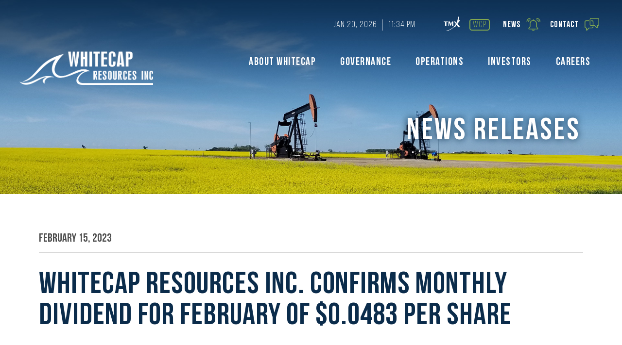

--- FILE ---
content_type: text/html; charset=UTF-8
request_url: https://www.wcap.ca/investors/news-releases/details/whitecap-resources-inc.-confirms-monthly-dividend-for-february-of-%240.0483-per-share/239
body_size: 5130
content:
<!DOCTYPE html>
<html id="top" lang="en">
<head>

	


	<meta property="og:site_name" content="Whitecap Resources Inc">
	<meta property="og:locale" content="en_CA">
	<meta property="og:type" content="website">
	<meta property="og:title" content="News Releases">
	<meta property="og:url" content="https://www.wcap.ca/investors/news-releases">
	
<title>News Releases :: Whitecap Resources Inc</title>

<meta http-equiv="content-type" content="text/html; charset=UTF-8">
<meta name="generator" content="Concrete CMS">
<link rel="canonical" href="https://www.wcap.ca/investors/news-releases">
<script type="text/javascript">
    var CCM_DISPATCHER_FILENAME = "/index.php";
    var CCM_CID = 216;
    var CCM_EDIT_MODE = false;
    var CCM_ARRANGE_MODE = false;
    var CCM_IMAGE_PATH = "/concrete/images";
    var CCM_APPLICATION_URL = "https://www.wcap.ca";
    var CCM_REL = "";
    var CCM_ACTIVE_LOCALE = "en_CA";
    var CCM_USER_REGISTERED = false;
</script>

<script type="text/javascript" src="/concrete/js/jquery.js?ccm_nocache=f89d0df42ce11562bb62e2767c759a259b39e2a2"></script>
<link href="/concrete/css/features/imagery/frontend.css?ccm_nocache=f89d0df42ce11562bb62e2767c759a259b39e2a2" rel="stylesheet" type="text/css" media="all">
<meta name="google-site-verification" content="hlt3FCYPqNEuZwNNip7mxgKkjwuRByT7z3M4w7vJOEk" />

<!-- Google tag (gtag.js) -->
<script async src="https://www.googletagmanager.com/gtag/js?id=G-2HHPVFCKHB"></script>
<script>
  window.dataLayer = window.dataLayer || [];
  function gtag(){dataLayer.push(arguments);}
  gtag('js', new Date());

  gtag('config', 'G-2HHPVFCKHB');
</script>

<!-- Google Analytics
<script type='text/javascript'>
  (function(i,s,o,g,r,a,m){i['GoogleAnalyticsObject']=r;i[r]=i[r]||function(){
  (i[r].q=i[r].q||[]).push(arguments)},i[r].l=1*new Date();a=s.createElement(o),
  m=s.getElementsByTagName(o)[0];a.async=1;a.src=g;m.parentNode.insertBefore(a,m)
  })(window,document,'script','//www.google-analytics.com/analytics.js','ga');

  ga('create', 'UA-18219532-18', 'auto');
  ga('send', 'pageview');

</script> -->
<script>window.THEME_URL = '/application/themes/whitecap';</script>
 <!-- user not logged in -->  


<!-- SECTION/PAGE DETECTION VARS -->

<!-- GENERAL META SETTINGS -->
<meta http-equiv="Content-Type" content="text/html; charset=utf-8" />
<meta name="viewport" content="width=device-width, initial-scale=1.0" />
<meta name="format-detection" content="telephone=no">

<!-- OPEN GRAPH TAGS FOR WEBSITE SHARING -->
<meta property="og:type" content="website" />
<meta property="og:title" content="Whitecap Resources Inc.">
<meta property="og:description" content="Whitecap Resources Inc. is an oil-weighted growth company that pays a monthly cash dividend to its shareholders.">
<meta property="og:image" content="/application/themes/whitecap/images/logo-og.jpg" />
<meta property="og:url" content="https://www.wcap.ca/">

<!-- TWITTER TAGS -->
<meta name="twitter:title" content="Whitecap Resources Inc.">
<meta name="twitter:description" content="Sustainable Growth & Free Funds Flow">
<meta name="twitter:image" content="/application/themes/whitecap/images/logo-og.jpg">

<!-- Force IE-Edge if available -->
<meta http-equiv="X-UA-Compatible" content="IE=edge" />

<!-- GENERAL STYLES -->
<link rel="stylesheet" type="text/css" href="/application/themes/whitecap/css/styles.css?ver=2021-04-27" />


<!-- MDP-TO-DO PRINT STYLES 
<link rel="stylesheet" type="text/css" media="print" href="css/print.css" />-->

<!-- C5 LOGGED IN STYLES -->

<!-- C5 EDIT MODE STYLES -->

<!-- CKEDITOR DASHBOARD STYLES
Content styles for the non-inline CKEditors are piggybacked in this CSS file: /application/js/ckeditor4/core/ckeditor.css
Which then includes this stylesheet: /application/themes/whitecap/css/ckeditor-mdp.css -->

<!-- FAVICON -->
<link rel="icon" type="image/png" href="/application/themes/whitecap/images/favicon-16x16.png" sizes="16x16">  
<link rel="icon" type="image/png" href="/application/themes/whitecap/images/favicon-32x32.png" sizes="32x32">  
<link rel="icon" type="image/png" href="/application/themes/whitecap/images/favicon-96x96.png" sizes="96x96">

<!-- JQUERY - INCLUDED BY C5 IN page_theme.php -->

<!-- ANIMATE ON SCROLL - JS INCLUDED IN 03-foot.cfm -->

<!-- PREFIX FREE -->
<script src="/application/themes/whitecap/3rd-party/prefix-free/prefixfree.min.js"></script>

<!-- PAROLLER - PARALLAX -->
<script src="/application/themes/whitecap/3rd-party/paroller/jquery.paroller.min.js"></script>

<!-- RESPONSIVE TABS -->
<script src="/application/themes/whitecap/3rd-party/responsive-tabs/js/jquery.responsiveTabs.min.js"></script>
<link type="text/css" rel="stylesheet" href="/application/themes/whitecap/3rd-party/responsive-tabs/css/responsive-tabs.css" />
<link type="text/css" rel="stylesheet" href="/application/themes/whitecap/3rd-party/responsive-tabs/css/accordian-style.css?ver=2021-03-22" />

<!-- ZOOM FOR CORPORATE STRUCTURE DIAGRAM -->
<script src='/application/themes/whitecap/3rd-party/zoom/jquery.zoom.js'></script>

<!-- SMOOTH SCROLL -->
<script src="/application/themes/whitecap/3rd-party/smooth-scroll/jquery.smooth-scroll.min.js"></script>

<!-- TOOLTIPSTER -->
<link rel="stylesheet" type="text/css" href="/application/themes/whitecap/3rd-party/tooltipster/tooltipster.bundle.css" />
<script type="text/javascript" src="/application/themes/whitecap/3rd-party/tooltipster/tooltipster.bundle.min.js"></script>
<script type="text/javascript" src="/application/themes/whitecap/js/map-core-areas-tooltips.js"></script>

<!-- PARALLAX JS -->
<script src="/application/themes/whitecap/3rd-party/parallaxjs-1.5.0/parallax.js"></script>

<!-- JQUERY FUNCTIONS -->
<script src="/application/themes/whitecap/js/jquery-functions.js?ver=2020-11-19"></script>

<!-- NAV FUNCTIONS -->
<script src="/application/themes/whitecap/js/nav.js?ver=2019-11-06-1"></script>

<!-- CSS STOCK QUOTE OVERRIDES -->

<style type="text/css">
	
	html.theme-dark .tv-ticker-item-last__short-name {
		display:none !important;
		}


</style>

<!-- SCHEMA -->
<script type="application/ld+json">
{
	"@context": "http://schema.org",
	"@type": "Corporation",
	"name": "Whitecap Resources Inc.",
	"image": "/application/themes/whitecapp/images/logo-og.jpg",
	"url": "https://www.wcap.ca",
	"telephone": "1-403-266-0767",
	"address": [{
		"@type": "PostalAddress",
		"addressLocality": "Calgary",
		"addressRegion": "AB",
		"postalCode": "T2P 1G1",
		"addressCountry": "CA",
		"streetAddress": "3800, 525 - 8th Avenue SW, Calgary, Alberta, Canada"
		}]
}
</script>

<!-- MDP-TO-DO GOOGLE ANALYTICS -->

	
	<!-- full.php -->

</head>


<body class="investors news-releases">

	<!-- C5 WRAPPER DIV - CLOSED IN 03-foot.php -->

	<div class="ccm-page ccm-page-id-216 page-type-page page-template-full">



	<div id="top"></div>

	<a href="#top" class="scroll" id="backToTop">&nbsp;</a>

		

	<div id="head-container-content" class="parallax-window content" data-parallax="scroll"
	
	data-image-src="/application/themes/whitecap/images/investors-banner-bg.jpg">

		

		
<div class="head">		



	<div class="head-top">

		<ul>			

						<li class="carbonSeqDate">Jan 20, 2026</li> 
			<li class="carbonSeqTime">11:34 PM</li>			
			

			<li class="tsx"><a href="https://money.tmx.com/en/quote/WCP" target="_blank"><img src="/application/themes/whitecap/images/head-top-tmx.png" class="tmx" /></a></li>

			<li class="symbol"><a href="https://money.tmx.com/en/quote/WCP" target="_blank">wcp</a></li>

			<!-- <li class="price" id="stock-price"></li> -->

			<li class="news"><a href="/investors/news-releases">News<img src="/application/themes/whitecap/images/icon-news.png" alt="News" /></a></li>

			<li class="contact"><a href="/contact">Contact<img src="/application/themes/whitecap/images/icon-contact.png" alt="Contact" /></a></li>

		</ul>

	</div>



	<div class="head-mobile">

		<div class="head-mobile-logo">

			<a href="/"><img src="/application/themes/whitecap/images/whitecapLogo.png" alt="Whitecap" /></a>

		</div>

		<div class="head-navMobile">

			<a id="navMobile-button">

				<div class="navCircle">

					<div class="navHamburger bar1"></div>

					<div class="navHamburger bar2"></div>

					<div class="navHamburger bar3"></div>

				</div>

			</a>

		</div>

	</div>



	<div class="clear"></div>

	

	<div class="head-bottom clearfix">			

		

		<div class="head-bottom-logo">

			<a href="/">&nbsp;</a>

		</div>

		

		<div class="head-bottom-nav">



			<ul class="nav main-nav"><li class="hasSubmenu"><a href="https://www.wcap.ca/about/about-whitecap" target="_self" class="hasSubmenu">About Whitecap</a><ul class="sub-menu"><li class=""><a href="https://www.wcap.ca/about/about-whitecap" target="_self" class="">About Whitecap</a></li><li class=""><a href="https://www.wcap.ca/about/board-directors" target="_self" class="">Board of Directors</a></li><li class=""><a href="https://www.wcap.ca/about/management-team" target="_self" class="">Management Team</a></li><li class=""><a href="https://www.wcap.ca/about/corporate-information" target="_self" class="">Corporate Information</a></li><li class="hasSubmenu"><a href="https://www.wcap.ca/about-whitecap/suppliers/supplier-management" target="_self" class="hasSubmenu">Suppliers</a><ul class="sub-menu"><li class=""><a href="https://www.wcap.ca/about-whitecap/suppliers/supplier-management" target="_self" class="">Supplier Management</a></li><li class=""><a href="https://www.wcap.ca/about/suppliers/exemptions-certificates" target="_self" class="">Exemptions Certificates</a></li><li class=""><a href="https://www.wcap.ca/about/suppliers/notice-industry" target="_self" class="">Notice to Industry</a></li></ul></li></ul></li><li class="hasSubmenu"><a href="https://www.wcap.ca/governance/corporate-governance" target="_self" class="hasSubmenu">Governance</a><ul class="sub-menu"><li class=""><a href="https://www.wcap.ca/governance/corporate-governance" target="_self" class="">Corporate Governance</a></li><li class=""><a href="https://www.wcap.ca/governance/community-involvement" target="_self" class="">Community Involvement</a></li></ul></li><li class="hasSubmenu"><a href="https://www.wcap.ca/operations/core-areas" target="_self" class="hasSubmenu">Operations</a><ul class="sub-menu"><li class="hasSubmenu"><a href="https://www.wcap.ca/operations/core-areas" target="_self" class="hasSubmenu">Core Areas</a><ul class="sub-menu"><li class=""><a href="https://www.wcap.ca/operations/core-areas/unconventional-division" target="_self" class="">Unconventional Division</a></li><li class=""><a href="https://www.wcap.ca/operations/core-areas/conventional-division" target="_self" class="">Conventional Division</a></li></ul></li><li class=""><a href="https://www.wcap.ca/operations/reserve-information" target="_self" class="">Reserve Information</a></li><li class=""><a href="https://www.wcap.ca/operations/marketing" target="_self" class="">Marketing</a></li><li class=""><a href="https://www.wcap.ca/operations/emergency-management" target="_self" class="">Emergency Management</a></li></ul></li><li class="nav-path-selected hasSubmenu"><a href="https://www.wcap.ca/investors/presentations-events" target="_self" class="nav-path-selected hasSubmenu">Investors</a><ul class="sub-menu"><li class=""><a href="https://www.wcap.ca/investors/presentations-events" target="_self" class="">Presentations &amp; Events</a></li><li class="nav-selected nav-path-selected"><a href="https://www.wcap.ca/investors/news-releases" target="_self" class="nav-selected nav-path-selected">News Releases</a></li><li class=""><a href="https://www.wcap.ca/investors/shareholder-meetings" target="_self" class="">Shareholder Meetings</a></li><li class=""><a href="https://www.wcap.ca/investors/financial-reports" target="_self" class="">Financial Reports</a></li><li class=""><a href="https://www.wcap.ca/investors/dividend-information" target="_self" class="">Dividend Information</a></li><li class=""><a href="https://www.wcap.ca/investors/tax-information" target="_self" class="">Tax Information</a></li><li class=""><a href="https://www.wcap.ca/investors/analyst-coverage" target="_self" class="">Analyst Coverage</a></li><li class=""><a href="https://www.wcap.ca/investors/register-news-releases" target="_self" class="">Register for News Releases</a></li></ul></li><li class="hasSubmenu"><a href="https://www.wcap.ca/careers/working-at-whitecap" target="_self" class="hasSubmenu">Careers</a><ul class="sub-menu"><li class=""><a href="https://www.wcap.ca/careers/working-at-whitecap" target="_self" class="">Working at Whitecap</a></li><li class=""><a href="https://wcap.wd10.myworkdayjobs.com/Whitecap_Careers" target="_blank" class="">Current Job Postings</a></li><li class=""><a href="https://www.wcap.ca/careers/recruitment-fraud" target="_self" class="">Recruitment Fraud</a></li></ul></li><li class="extra"><a href="/investors/news-releases" target="_self">News</a></li><li class="extra"><a href="/contact" >Contact</a></li></ul>	



		</div>	



	</div>

</div>

 

		

		<div class="banner clearfix">

			<div class="banner-center">		

				

				


				<h1 data-aos="fade-up">News Releases</h1>
				

			</div>

		</div> 

	</div> <!-- End Head Container -->	



	<div class="body">

		

		

    


                <h4>February&nbsp;15,&nbsp;2023</h4>

<div class="newsReleaseContent">
<h2>WHITECAP RESOURCES INC. CONFIRMS MONTHLY DIVIDEND FOR FEBRUARY OF $0.0483 PER SHARE</h2><p>CALGARY, ALBERTA &ndash; Whitecap Resources Inc. (&ldquo;Whitecap&rdquo;) (TSX: WCP) confirms that a cash dividend of Cdn. $0.0483 per common share in respect of February operations will be paid on March 15, 2023 to shareholders of record on February 28, 2023.&nbsp; This dividend is an eligible dividend for the purposes of the Income Tax Act (Canada).</p>

<p><b>About Whitecap</b><br />
Whitecap Resources Inc. is an oil-weighted growth company that pays a monthly cash dividend to its shareholders.&nbsp; Our business is focused on profitable production growth combined with sustainable dividends to shareholders. Our objective is to fully fund our capital expenditures and dividend payments within funds flow.&nbsp; For further information about Whitecap, please visit our website at <a href="http://www.wcap.ca">www.wcap.ca</a>.</p>

<p>For further information:</p>

<p><b>Grant Fagerheim, President &amp; CEO</b><br />
or<br />
<b>Thanh Kang, Senior Vice President &amp; CFO</b></p>

<p>Whitecap Resources Inc.<br />
3800, 525 &ndash; 8th Avenue SW<br />
Calgary, AB&nbsp; T2P 1G1<br />
(403) 266-0767<br />
InvestorRelations@wcap.ca<br />
www.wcap.ca</p>


</div>





	<a href="https://www.wcap.ca/application/files/7016/7649/8505/2023_02_15_-_Whitecap_Confirms_February_Dividend.pdf" class="button" target="_blank">Download Press Release PDF</a> <a href="/investors/news-releases" class="button">Return to News Release Listing</a>
</div>


		

	</div>

	<div id="foot" class="parallax-window" data-parallax="scroll" data-image-src="/application/themes/whitecap/images/foot-bg.jpg">

	<div class="foot-container">

		<div class="foot-logo">

			<img data-aos="zoom-in" src="/application/themes/whitecap/images/foot-logo.png" alt="Whitecap Resources Ltd."  />

		</div>

		<div class="foot-left">
            
            

    <h2>Headquarters <span>403-266-0767</span></h2>

<ul>
	<li>3800, 525 - 8th Avenue SW</li>
	<li>Eighth Avenue Place, East Tower</li>
	<li>Calgary, Alberta, Canada T2P 1G1</li>
</ul>

    		
		

		</div>

		<div class="foot-right">
            

    <h2>Emergency <span>1-877-230-3780</span></h2>

        		
			<ul>

					<li>&copy; 2026 Whitecap Resources Inc.  </li>

					<li><a href="/privacy-legal">Privacy / Legal</a></li>

				</ul>

		</div>

	</div>

	<img class="foot-top" src="/application/themes/whitecap/images/foot-top.png" alt="Whitecap Resources" />

</div> <!-- End foot -->



<!-- C5 WRAPPER DIV - OPENED IN EACH INDIVIDUAL LAYOUT -->

</div>


<!-- ANIMATE ON SCROLL - DON'T INCLUDE IF LOGGED IN -->


	<link rel="stylesheet" href="/application/themes/whitecap/3rd-party/aos/aos.css" />
	<script src="/application/themes/whitecap/3rd-party/aos/aos.js"></script>
	<script>
		AOS.init({
			duration: 1000,
			once: true,
			disable: function() {
			    var maxWidth = 767;
			    return window.innerWidth < maxWidth;
			  }
		});
	</script>



<script type="text/javascript" src="/concrete/js/features/imagery/frontend.js?ccm_nocache=f89d0df42ce11562bb62e2767c759a259b39e2a2"></script>
 
	

</body>



</html>

--- FILE ---
content_type: text/css
request_url: https://www.wcap.ca/application/themes/whitecap/css/styles.css?ver=2021-04-27
body_size: 24270
content:
/*------------------------------



	STYLESHEET



	FF. Font Faces

	Gen. General 

	Full. Full Width Case

		Full-c. Content		

		Full-h. Home  

		Full-m. Misc

	1830. Responsive Cases - Scale Down below 1830px

		1830-c. Content	

		1830-h. Home

		1830-m. Misc

	1650. Responsive Cases - Scale Down below 1440px

		1650-m. Misc

	1440. Responsive Cases - Scale Down below 1440px

		1440-c. Content		

		1440-h. Home

		1440-m. Misc

	1260. Responsive Cases - Scale Down below 1260px

		1260-c. Content		

		1260-h. Home

		1260-m. Misc

	1024 Responsive Cases - Scale Down below 1024px

		1024-c. Content	

		1024-h. Home

		1024-m. Misc

	M-767 Responsive Cases - Scale Down below 767px

		767-c. Content

		767-h. Home

		767-m. Misc

	M-600. Responsive Cases - Scale Down below 600px

		600-c. Content

		600-h. Home

		600-m. Misc.

	M-425. Responsive Cases - Scale Down below 425px

		425-c. Content

		425-h. Home

		425-m. Misc.

	1920+. Responsive Cases - Account for larger than 1080p resolution

 

	COLOURS

		Dark Blue: 

			#0b2c4b 

			rgba(11,44,75,1)

		Green: 

			#82a850 

			rgba(130,168,80,1)

		Bright Green:

			#9bcb50	

			rgba(155,203,80,1)



------------------------------*/



/*------------------------------

    C5. CONCRETE5 TWEAKS

------------------------------*/



/* REMOVE HELP BUTTON */

.ccm-notification-help-launcher {

	display: none !important;

	}



/* FIX FOR CONCRETE5 "MY ACCOUNT" BUTTON POSITIONING */

#ccm-account-menu {

	position: fixed;

    z-index: 9999;

    top: 4px !important;

    right: 373px !important;

	}



@media screen and (max-width: 767px) {

	

	#ccm-account-menu {

	    right: 61px !important;

		}

}





/*------------------------------

    FF. FONT FACES 

------------------------------*/



/* BEBAS NEUE BOLD */

@font-face {

    font-family: 'BebasNeue-Bold';

    src: url('../fonts/BebasNeueBold.woff2') format('woff2'),

         url('../fonts/BebasNeueBold.woff') format('woff');

    font-weight: normal;

    font-style: normal;

	}



/* BEBAS NEUE BOOK */

@font-face {

    font-family: 'BebasNeue-Book';

    src: url('../fonts/BebasNeueBook.woff2') format('woff2'),

         url('../fonts/BebasNeueBook.woff') format('woff');

    font-weight: normal;

    font-style: normal;

	}



/* BEBAS NEUE LIGHT */

@font-face {

    font-family: 'BebasNeue-Light';

    src: url('../fonts/BebasNeueLight.woff2') format('woff2'),

         url('../fonts/BebasNeueLight.woff') format('woff');

    font-weight: normal;

    font-style: normal;

	}



/* BEBAS NEUE REGULAR */

@font-face {

    font-family: 'BebasNeue-Regular';

    src: url('../fonts/BebasNeueRegular.woff2') format('woff2'),

         url('../fonts/BebasNeueRegular.woff') format('woff');

    font-weight: normal;

    font-style: normal;

	}



/* ROBOTO LIGHT */

@font-face {

	font-family: 'Roboto-Light';

	src: url('../fonts/Roboto-Light.woff') format('woff'),

	     url('../fonts/Roboto-Light.woff2') format('woff2');

	font-weight: normal;

	font-style: normal;

	}



		

/*------------------------------

    Gen. GENERAL 

------------------------------*/

	

	* {

		box-sizing: border-box;		

		-webkit-box-sizing: border-box;

		-moz-box-sizing: border-box;

		-webkit-text-size-adjust: none;

		}

	

	body {

		margin: 0;

		padding: 0;	

		font-family: 'Roboto-Light', arial, sans-serif;	

		font-size: 20px;

		line-height: 36px;

		color: rgba(0,0,0,1);	

		}

	

	img {

		border: 0;

		vertical-align: top;

		}	

	

	h1, h2, h3, h4, h5 {

		font-family: 'BebasNeue-Bold', arial, sans-serif;

		margin: 0;

		padding: 0;

		font-weight: normal;

		font-style: normal;

		}



	h1 {	

		

		}		

	h2 {	

		position: relative;		

		margin:100px 0 35px 0;		

		font-size: 80px;

		letter-spacing:2px;

		line-height: 85px;

		color: #0b2c4b;

		}

	h3 {			

		margin: 0px 0 35px 0;		

		font-size: 55px;

		letter-spacing:2px;

		line-height: 52px;

		color: #82a850;

		}

	h4 {			

		padding: 0 0 15px 0;

		margin: 0 0 35px 0;		

		font-size: 24px;

		line-height: 24px;

		color: rgba(0,0,0,0.7);

		border-bottom: 2px solid rgba(0,0,0,0.15);

		}



	hr {

		height: 2px;

		border: none;

		background: rgba(0,0,0,0.15);

		margin: 60px 0;

		clear: both;

		}

		

	p {		

		margin: 0 0 40px 0;

		padding: 0;

		font-family: 'Roboto-Light', sans-serif;

		font-size:20px;

		}

		p.large {

			font-family: 'Roboto-Light', sans-serif;

			font-size: 28px;

			font-weight:bold;

			letter-spacing:1px;

			line-height: 50px;

			color:#0b2c4b;

			}

		p.small {		

			font-size: 16px;

			line-height: 24px;

			}

		p strong {

			font-family: 'Roboto-Light', sans-serif;

			font-weight:bold;

			}		

		

	p.lessMargin,

	h2.lessMargin,

	h3.lessMargin,

	h4.lessMargin {			

		margin-bottom: 10px;

		}

	h2.noMargin {

		margin:0 0 10px 0;

		}	



	strong {

		font-family: 'BebasNeue-Bold', arial, sans-serif;

		font-weight: normal;

		font-style: normal;

		}

		

	a:hover, a:active, a:focus, object { 

		outline: none; 

		}			

	a {

		text-decoration: none;

		color: #82a850;	

		transition: .25s ease-out;

		}

	a:hover {

		text-decoration: none;

		color: #9bcb50;

		}

	

	blockquote {	

		width: 100%;	

		padding: 40px;

		margin: 0 0 60px 0;

		background: rgba(130,168,80,.25); /* Old browsers */

		/*background: -moz-linear-gradient(top,  rgba(130,168,80,1) 0%, rgba(92,120,54,1) 100%); /* FF3.6-15 */

		/*background: -webkit-linear-gradient(top,  rgba(130,168,80,1) 0%,rgba(92,120,54,1) 100%); /* Chrome10-25,Safari5.1-6 */

		/*background: linear-gradient(to bottom,  rgba(130,168,80,1) 0%,rgba(92,120,54,1) 100%); /* W3C, IE10+, FF16+, Chrome26+, Opera12+, Safari7+ */

		border-radius: 6px;		

		}

		blockquote p {	

			color: #000;

			}

		blockquote p:last-child {	

			margin-bottom: 0;

			}

			

	sup,

	sub {

		font-size: 11px;

		line-height: 11px;

		}



	form, 

	input,

	textarea {

		margin: 0;

		padding: 0;

		outline: none;

		-webkit-border-radius:0; 

		}



	.green {

		color:#82a850; 

		}

	

	.blue {

		color:#0b2c4b;	

		}

	.dark-grey {

		font-size:48px;

		color:#0b2c4b;

		/*color:#4c4c4c;*/

		font-family: 'BebasNeue-Regular';

		}	

	

	

	/* SEARCH FIELD PLACEHOLDER - STANDARD */

	::-webkit-input-placeholder { /* WebKit browsers */

		padding-top: 1px;

		color: rgba(0,0,0,0.3);

		}

	:-moz-placeholder { /* Mozilla Firefox 4 to 18 */

		padding-top: 1px;

		color: rgba(0,0,0,0.3);

		}

	::-moz-placeholder { /* Mozilla Firefox 19+ */

		padding-top: 1px;

		color: rgba(0,0,0,0.3);

		}

	:-ms-input-placeholder { /* Internet Explorer 10+ */

		padding-top: 1px;

		color: rgba(0,0,0,0.3);

		}

	label.placeholder { /* Internet Explorer 9- */

		color: rgba(0,0,0,0.3) !important;

		}



	/* OFFSET ANCHOR LINK */

	:target:before {

		content:"";

		display:block;

		height:140px; /* fixed header height*/

		margin:-140px 0 0; /* negative fixed header height */

		}



	/* TEXT HIGHLIGHT COLOR */

	::-moz-selection { 

		color: #fff;

		background: #82a850 ; 

		}

	::selection {

		color: #fff;

		background: #82a850 ;

		}

	

/*------------------------------

    Full. LAYOUTS

------------------------------*/

		

	/*------------------------------

		Full-c. CONTENT

	------------------------------*/	

	

	/* HEAD */





	#head-container {

		background-size: cover;		

		overflow:auto;

		height:1000px;

		}

	#head-container-content {

		background-size: cover;		

		overflow:auto;

		height:500px;

		}

	.head {

		position: fixed;

		z-index: 99;

		top: 0;

		width: 100%;

		min-height: 0;

		padding: 0 110px;

		/*background: #fff;*/

		transition: all .5s ease-out;

		}

	.head.open {		

		min-height: 570px;

		box-shadow: 0 0 40px rgba(0,0,0,0.25);

		background-color: rgba(11,44,75,.95);

		}

	.scrolled .head {

		top: -105px;

		padding-bottom: 20px;

		box-shadow: 0 0 40px rgba(0,0,0,0.15);			

		background-color: rgba(11,44,75,.9);

		

		}

		.head-top {

			float: right;

			width: 1010px;

			padding: 60px 0 23px 0;

			text-align: left;

			

			}			

			.head-top > ul {

				display: inline-block;

				margin: 0;

				padding: 0;

				float:right;

				}			

				.head-top > ul > li {

					font-family: 'BebasNeue-Bold', arial, sans-serif;

					font-size: 18px;

					letter-spacing:1px;

					line-height:23px;

					display: inline-block;					

					position: relative;

					margin: 0;

					padding: 0 7px 0 7px;

					list-style: none;

					color: rgba(255,255,255,1)

					}	

					.head-top > ul > li > a {

						position: relative;

						display: block;

						margin: 0;

						padding: 16px 42px 16px 16px;

						list-style: none;

						line-height: 18px;

						color: rgba(255,255,255,1);

						border-radius: 6px;					

						cursor: pointer;

						}	

					.head-top > ul > li > a:hover {

												

						}			

						.head-top > ul > li > a img {

							position: absolute;

							top: 10px;

							right: 0px;

							width: auto;

							height: 26px;

							transition: all .25s ease-out;

							}

						.head-top > ul > li > a:hover img {

							right: 5px;					

							}										

						.head-top > ul > li > a img.icon-standard {

							display: block;

							}									

						.head-top > ul > li > a img.icon-close {

							display: none;

							}									

						.head-top > ul > li > a.active img.icon-standard {

							display: none;

							}									

						.head-top > ul > li > a.active img.icon-close {

							display: block;

							}		

					.head-top > ul > li.selectRegionLanguage > a {						

						position: relative;

						}

						.head-top > ul > li.selectRegionLanguage > a div {						

							display: inline-block;

							}

						.head-top > ul > li.selectRegionLanguage > a div.selectRegionLanguage-region {						

							padding-right: 12px;

							border-right: 1px solid rgba(0,0,0,0.3);

							}

						.head-top > ul > li.selectRegionLanguage > a div.selectRegionLanguage-language {						

							position: relative;

							padding-left: 8px;

							/*padding-right: 25px;*/

							padding-right: 0;

							}

							.head-top > ul > li.selectRegionLanguage > a div.selectRegionLanguage-language img {						

								display: block;

								position: absolute;

								top: 4px;

								left: auto;

								right: 0;

								width: 12px;

								height: auto;

								}

								.head-top > ul > li.selectRegionLanguage > a div.selectRegionLanguage-language img.open {						

									transform: rotate(180deg);

									}

						.head-top > ul > li.carbonSeqDate, .head-top > ul > li.carbonSeqTime, .head-top > ul > li.changePrice, .head-top > ul > li.changePercent {

							font-family: 'BebasNeue-Book', arial, sans-serif;

							}

						.head-top > ul > li.changePrice.neg, .head-top > ul > li.changePercent.neg {

							font-family: 'BebasNeue-Regular', arial, sans-serif;

							color:#ff5b5b;;

							}	

						.head-top > ul > li.changePrice.pos, .head-top > ul > li.changePercent.pos {

							font-family: 'BebasNeue-Regular', arial, sans-serif;

							color:#06ff38;							

							}	

							

						.head-top > ul > li.carbonSeqDate {

							border-right:1px solid #fff;

							padding:0 10px 0 0;

							}

						.head-top > ul > li.symbol a {

							font-family: 'BebasNeue-Book', arial, sans-serif;

							color:#82a850;

							border:2px solid #82a850; 

							border-radius:5px;

							padding: 2px 5px 0 5px;

							transition: all .25s ease-out;

							}

						.head-top > ul > li.symbol a:hover {

							background:#82a850;

							color:#fff;

							}

							

						.head-top > ul > li.carbonSeqTotal {

							color:#82a850;

							border:2px solid #82a850; 

							border-radius:5px;

							padding: 2px 5px 0 5px;

							margin:0 10px 0 0;

							transition: all .25s ease-out;

							background:none;

							}

							.head-top > ul > li.carbonSeqTotal:hover {

								background:#82a850;

								}

								.head-top > ul > li.carbonSeqTotal a {

									color:#82a850;

									padding: 2px 5px 0 5px;

									transition: all .25s ease-out;

									}

								.head-top > ul > li.carbonSeqTotal a:hover {

									color:#fff;

									padding: 2px 5px 0 5px;

									}

							

						.head-top > ul > li.carbonSeqTime {

							margin:0 15px 0 0;

							}	

						.head-top > ul > li.tsx {

							

							}

						.head-top > ul > li.tsx a img.tmx {

						    float: left;

						    width: auto;

						    height: 30px;

						    margin:0;

						    }	

						 .head-top > ul > li.tsx a:hover img.tmx {

							right:0;	

							} 																	

						.head-top > ul > li.changePrice {

							border-right:1px solid #fff;

							padding:0 10px 0 0;

							}

						.head-top > ul > li.news {

							padding-left:15px;

							}

						.head-top > ul > li.contact a, .head-top > ul > li.news a {

							padding-left:0;

							}	



						/* HEAD FLYOUTS */



						.head-flyout {						

							display: none;

							position: absolute;

							z-index: 99;

							top: 60px;

							height: auto;

							padding: 40px;

							border-radius: 6px;

							background: #fff;

							box-shadow: 0 0 50px rgba(0,0,0,0.20);

							overflow: visible;								

							}

						.search .head-flyout {

							left: -190px;

							width: 500px;								

							padding: 20px 40px 30px 40px;							

							}

						.selectRegionLanguage .head-flyout {

							left: -75px;

							width: 300px;								

							}

						.clientSpace .head-flyout {

							left: -75px;		

							width: 300px;						

							}

							.head-flyout-arrow {

								display: block;

								position: absolute;

								top: -7px;

								left: 0;

								right: 0;

								width: 16px;

								height: 16px;

								margin-left: auto;

								margin-right: auto;

								background: #fff;

								transform: rotate(45deg);

								transition: all .25s ease-in-out;																	

								}							

							.head-flyout p {	

								margin-bottom: 20px;

								font-size: 20px;

								line-height: 26px;																				

								}							

							.head-flyout a.button {	

								padding: 10px 20px;	

								margin-bottom: 10px;																	

								}							

							.head-flyout a.button.active {	

								top: -5px;

							    color: #f7991c;

							    border-color: #f7991c;

							    box-shadow: 0 5px 0 0 #f7991c;																	

								}							

							.head-flyout-select {

								padding-top: 10px;	

								display: none;																	

								}

							.head-flyout-table {						

								display: table;		

								width: 100%;												

								}

								.head-flyout-row {						

									display: table-row;														

									}

								.head-flyout-row:first-child .head-flyout-cell {						

									padding-top: 0;													

									}

								.head-flyout-row:last-child .head-flyout-cell {						

									padding-bottom: 0;

									border-bottom: none;													

									}

									.head-flyout-cell {						

										display: table-cell;

										padding: 10px 0;	

										font-size: 16px;

										line-height: 24px;

										text-align: left;

										border-bottom: 1px solid rgba(0,0,0,0.15);											

										}

									.head-flyout-cell:last-child {	

										text-align: right;											

										}



							/*

							.head-flyout-search {

								width: 100%;

								height: auto;

								margin: 0 auto;

								}

								.head-flyout-search .input {

									float: left;

									width: 85%;

									height: 60px;

									}

									.head-flyout-search .input input {

										width: 100%;

										height: 60px;

										margin: 0 !important;

										padding: 14px 17px 14px 0 !important;

										font-family: 'BebasNeue-Light', arial, sans-serif;

										font-size: 25px;

										line-height: 25px;

										color: rgba(0,0,0,0.6);

										background: none;

										border: none;

										border-bottom: 2px solid #82a850;

										-webkit-appearance: none;

										border-radius: 0;

										}

								.head-flyout-search .submit {

									float: right;

									width: 15%;

									height: 60px;

									margin: 0;

									}

									.head-flyout-search .submit input {

										width: 100%;

										height: 60px;

										background-size: 39px auto;

										border: none;

										cursor: pointer;

										border: none;

										border-bottom: 2px solid #fff;

										-webkit-appearance: none;

										border-radius: 0;

										}

										*/



					.head-top > ul > li.clientSpace > a {						

						padding-left: 47px;

						border: 1px solid rgba(0,0,0,0.1);

						cursor: pointer;

						}

					.head-top > ul > li.clientSpace:hover > a {	

						border: 1px solid #82a850;						

						}

						.head-top > ul > li.clientSpace > a img {

							left: 12px;						

							}

						.head-top > ul > li.clientSpace:hover > a img {

							left: 17px;						

							}

		.head-bottom {	

			margin: 0;

			}

			.head-bottom-logo {

				float: left;

				width: 325px;

				height:81px;

				margin-top: -35px;

				transition: all .5s ease-out;

				background: url('../images/whitecapLogo.png') no-repeat center right;

				background-size:325px auto;

				}

				.head-bottom-logo a {

					display:block;

					width: 325px;

					height:81px;

					}

			.scrolled .head-bottom-logo {

				width: 200px;

				margin-top: 0;

				background: url('../images/whitecapLogo.png') no-repeat center right;

				background-size:200px auto;

				}

				.scrolled .head-bottom-logo a {

					display:block;

					width: 250px;

					height:62px;

					}

				.head-bottom-logo img {

					width: 100%;

					height: auto;

					}



			.head-mobile-logo {

				display: none;

				}

			.head-navMobile {

				display: none;

				}



			/* NAV - MAIN - LEVEL 1 */



			.head-bottom-nav {

				float: right;

				padding-top: 0;

				}

				.head-bottom-nav > ul {

					float: right;

					padding: 0;

					margin: 0;

					height: 75px;

					/*background: #00539d;*/

					border-radius: 6px;

					}

				.head-bottom-nav > ul > li {

					float: left;

					position: relative;

					padding: 0;

					margin: 0;

					list-style: none;

					}

					.head-bottom-nav > ul > li > a {

						position: relative;

						display: block;

						height: 75px;

						margin: 0 25px;

						padding: 15px 0 0 0;

						font-family: 'BebasNeue-Bold', arial, sans-serif;

						font-size: 27px;

						letter-spacing:1.5px;

						line-height: 28px;

						color: #fff;

						}

					.head-bottom-nav > ul > li > a:after {

						position: absolute;

						bottom: 0;

						left: 0;

						display: block;

						content: '';

						width: 100%;

						border-bottom: solid 5px #82a850;

						transform: scaleX(0);

						transition: transform 250ms ease-in-out;

						}

					.head-bottom-nav > ul > li:hover > a:after {

						transform: scaleX(1);

						}

					.head-bottom-nav > ul > li:hover > a {

						color:#fff;

						}

					.head-bottom-nav > ul > li:last-child ul {

						width:150px;

						}

					.extra {

						display:none;

						}			



						/* MENU - MAIN - LEVEL 2 */

					

						.head-bottom-nav > ul > li > ul {

							display: none;

							position: absolute;

							z-index: 99;

							top: 70px;

							left: 5px;

							width: 255px;

							margin: 0;						

							padding: 25px 0;

							}

						.head-bottom-nav > ul > li > ul > li {

							position: relative;

							margin: 0;

							padding: 0;

							list-style: none;

							background: none;

							}

							.head-bottom-nav > ul > li > ul > li > a {

								position: relative;

								display: block;

								padding: 5px 0 5px 15px;

								font-family: 'BebasNeue-Book', arial, sans-serif;

								font-size: 22px;

								line-height: 24px;

								letter-spacing:1px;

								text-align: left;

								color: rgba(255,255,255,1);

								overflow: hidden;

								}	

							.head-bottom-nav > ul > li > ul > li > a:after {			

								background-size: 12px auto;

								display: inline-block;

								position: absolute;

								top: 11px;

								left: -12px;

								width: 12px;

								height: 12px;

								content: "";

								transition: all .2s ease-out;

								transform: rotate(-90deg);

								}	

							.head-bottom-nav > ul > li > ul > li:hover > a {

								color: #82a850;

								}

							.head-bottom-nav > ul > li > ul > li:hover > a:after {

								left: 0;

								}

								

								/* MENU - MAIN - LEVEL 3 */

						

								.head-bottom-nav > ul > li > ul > li > ul {

									display: none;

									position: absolute;

									z-index: 99;

									top: 0;

									left: 200px;

									width: 250px;

									margin: 0;						

									padding: 0;

									border-left: 1px solid rgba(255,255,255,1.0);

									}

								.head-bottom-nav > ul > li > ul > li > ul > li {

									margin: 0;

									padding: 0;

									list-style: none;

									background: none;

									}

									.head-bottom-nav > ul > li > ul > li > ul > li > a {

										position: relative;

										display: block;

										padding: 5px 0 5px 14px;

										font-family: 'BebasNeue-Book', arial, sans-serif;

										font-size: 20px;

										letter-spacing:1px;

										line-height: 24px;

										text-align: left;

										color: rgba(255,255,255,1);

										overflow: hidden;

										}

									.head-bottom-nav > ul > li > ul > li > ul > li > a:hover {

										color: #82a850;

										}

									.head-bottom-nav > ul > li > ul > li > ul > li > a:hover:after {

										left: 0;

										}

	

	.banner {

		background-size:525px auto;

		position: relative;

		margin-top: 155px;

		height:0px;

		}

			.banner-center {

				display: inline-block;

				vertical-align: middle;

				line-height: 80px;

				position: absolute;

				right: 130px;

				top: 120px;

				}

				.banner-center h1 {

					position: relative;

					margin: 0;

					padding: 36px 40px 28px 40px;		

					font-family: 'BebasNeue-Bold', sans-serif;

					font-size: 90px;

					line-height: 80px1;

					letter-spacing:4px;

					text-transform: uppercase;

					text-shadow: 0px 0px 15px rgba(11,44,75,1);

					/*background-color: rgba(130, 168, 80, 0.7);*/

					color: #fff;

					border-radius:35px;

					}					

				.banner-center h1:after {

					content: "";

					position: absolute;

					left: 0;

					right: 0;

					bottom: -20px;

					width: 230px;

					height: 4px;

					margin-left: auto;

					margin-right: auto;

					/*background: #82a850;*/

					border-radius: 4px;

					}

					.banner-center h1 sub {

						font-size:42px;

						}



	/* BODY */

	

	.body {

		padding: 110px;

		background:#fff;

		}



 	



		.body ul,

		.r-tabs-panel ul {

			margin: 0 0 30px 0;

			padding: 0;

			}

		.body ul li,

		.r-tabs-panel ul li {

			margin: 0;

			padding: 15px 0 15px 65px;

			list-style: none;

			background: url('../images/icon-arrow-green-right.png') no-repeat 0 11px;

			background-size: 42px auto;

			}



			.body ul li ul,

			.r-tabs-panel ul li ul {

				margin: 10px 0 0 0;

				padding: 0;

				}

				.body ul li ul li {

					padding: 15px 0 15px 45px;

					background: url('../images/icon-arrow-green-right.png') no-repeat 0 18px;

					background-size: 28px auto;					

					}



		.body ol,

		.r-tabs-panel ol {

			margin: 0 0 30px 0;

			padding: 0;

			list-style-type: none;

			counter-reset: standard-counter;

			}

		.body ol li,

		.r-tabs-panel ol li  {

			position: relative;

			margin: 0;

			padding: 15px 0 15px 65px;

			}

		.body ol li:before,

		.r-tabs-panel ol li  {

			content: counter(standard-counter);

			counter-increment: standard-counter;

			position: absolute;

			left: 0;

			top: 12px;

			width: 40px;

			height: 32px;

			text-align: center;

			padding: 6px 0 0 0;

			font-family: 'BebasNeue-Bold', arial, sans-serif;

			font-size: 30px;

			line-height: 30px;

			color: #82a850;

			border: 1px solid #82a850;

			border-radius: 50%;

			}



		.body ul.list-document li,

		.r-tabs-panel ul.list-document li {

			padding: 20px 0 10px 52px;

			background: url('../images/icon-document.png') no-repeat 0 15px;

			background-size: 35px auto;

			}



		/* C5 COLUMNS */



		.body .columns,

		.body .columns-quarters {



			}

		.body .columns-quarters {

			margin-bottom: 50px;

			}

			.body .columns:after,

			.body .columns-quarters:after {

				visibility: hidden;

				display: block;

				font-size: 0;

				content: " ";

				clear: both;

				height: 0;

				}



			/* HALVES */

			.body .columns-half-left, .foot .columns-half-left {

				float: left;

				width: 50%;

				padding-right: 35px;

				}

			.body .columns-half-right, .foot .columns-half-right {

				float: right;

				width: 50%;

				padding-left: 35px;

				}



			/* THIRDS */

			.body .columns-third-left {

				float: left;

				width: 33.33%;

				padding-right: 30px;

				}

			.body .columns-third-middle {

				float: left;

				width: 33.33%;

				padding-right: 30px;

				position:relative;

				}

			.body .columns-third-right {

				float: left;

				width: 33.33%;

				padding-left: 30px;

				position:relative;

				}



			/* QUARTERS */

			.body .columns-quarter-one {

				float: left;

				width: 25%;

				padding-right: 50px;

				}

			.body .columns-quarter-two {

				float: left;

				width: 25%;

				padding-right: 50px;

				}

			.body .columns-quarter-three {

				float: left;

				width: 25%;

				padding-right: 50px;

				}				

			.body .columns-quarter-four {

				float: left;

				width: 25%;

				padding-right: 50px;

				}

			.body .columns-quarter-clear {

				display: none;

				}



			/* TWO THIRDS LEFT / ONE THIRD RIGHT */

			.body .columns-two-thirds-left {

				float: left;

				width: 66%;

				padding-right: 75px;

				}

			.body .columns-one-third-right {

				float: right;

				width: 34%;

				}



			/* ONE THIRD LEFT / TWO THIRDS RIGHT */

			.body .columns-one-third-left {

				float: left;

				width: 34%;

				}

			.body .columns-two-thirds-right {

				float: right;

				width: 66%;

				padding-left: 75px;

				}



			/* THREE QUARTERS LEFT / ONE QUARTER RIGHT */

			.body .columns-three-quarters-left {

				float: left;

				width: 75%;

				padding-right: 75px;

				}

			.body .columns-one-quarter-right {

				float: right;

				width: 25%;

				}



			/* ONE QUARTER LEFT / THREE QUARTERS RIGHT */

			.body .columns-one-quarter-left {

				float: left;

				width: 25%;

				}

			.body .columns-three-quarters-right {

				float: right;

				width: 75%;

				padding-left: 75px;

				}

			

			.body h2:first-child, .body h3:first-child {

				margin:0 0 35px 0;

				}			

					

	/* FOOT */		

	

	#foot {

		padding: 0 110px;

		height:900px; 

		position:relative;

		width:100%;

		display:block;

		}

		.foot-top {

			width:100%;

			position:absolute;

			top:-30px;

			left:0;

			}

		.foot-container {

			display:block;

			position:absolute;

			bottom:80px;

			overflow:auto;

			vertical-align:top;

			}

		.foot-logo {

			position:relative;

			top:0px;			

			}

			.foot-logo img {

				width:220px;

				height:auto;

				padding: 0 0 60px 0;

				} 

		.foot-left { 

			font-size:18px;

			color:rgba(255,255,255,.65);

			position:relative;

			top:0px;

			float:left;

			padding:0 140px 0 0;

			}

		.foot-left ul, .foot-right ul {

			padding:0;

			margin-top:0;

			}	

			.foot-left li, .foot-right li {

				list-style:none;

				}	

		.foot-right {

			float:left;

			position:relative;

			top:0;

			color:rgba(255,255,255,.65);

			}

			.foot-left h2, .foot-right h2  {

				font-size:56px;

				color:#fff;

				padding:0;

				line-height:normal;

				letter-spacing:2px;

				} 

			.foot-left h2 span, .foot-right h2 span  {

				font-family: 'BebasNeue-Book', arial, sans-serif;

				color: rgba(255,255,255,.65);

				/*color:#0b2c4b ;*/

				padding:0 0 0 25px;

				}

			.foot-right a.quarter-opacity {

				color:rgba(255,255,255,.25)

				}

			.foot-right a {

				font-size:18px;

				color:rgba(255,255,255,.65);

				}

			.foot-right li {

				float:left;

				padding-right:70px;

				}	

			.foot-right li:last-child {

				padding-right:0px;

				}				

					

	/*------------------------------

		Full-h. HOME

	------------------------------*/

	

	.home-banner {

		position: relative;

		margin: 0 0 0 0;

		padding:0;

		height:auto;

		top:210px

		}
        
        .home-banner-left {

			/*background: rgba(130,168,80,.25);*/

			float:left;

			padding: 0;

			width:45%;

			text-align:center;

			margin-top:120px;

		}
		.home-banner-left .home-banner-top-feature-box { padding: 0 5%; }
		
		.home-banner-top {

			/*background: rgba(130,168,80,.25);*/

			float:right;

			padding: 0;

			width:55%;

			text-align:center;

			margin-top:120px;

			}

			.home-banner-top h1 {

				font-family: 'BebasNeue-Bold', arial, sans-serif;

				font-size:72px;

				letter-spacing:2px;

				color:#9bcb50;

				line-height:75px;	

				text-shadow: 1px 1px 20px #0b2c4b;

				}

				.home-banner-top h1 span {

					font-family: 'BebasNeue-Bold', arial, sans-serif;

					padding-left:15px;

					color:#fff;

					}

			.home-banner-top-feature-box {

				

				display:inline-block;

				padding:0;

				/*overflow:auto;*/

				margin:25px 0 0 0;

				}

				.home-banner-top-feature-box li {

					position:relative;

					width:160px;

					height:230px;

					padding:0px 9px 0 9px;

					margin:0 10px;

					display:table-cell;

					font-family: 'BebasNeue-Bold', arial, sans-serif;

					font-size:22px;

					letter-spacing:2px;

					color:#fff;

					list-style:none;					

					background-color: rgba(130,168,80,0);

					cursor:pointer;

					float:left;

					border-radius:15px;

					text-align:center;

					line-height:24px;

					-webkit-transition: all .25s ease-out;

					-moz-transition: all .25s ease-out;

					-o-transition: all .25s ease-out;

					-ms-transition: all .25s ease-out;

					transition: all .25s ease-out;

					z-index:999;

					text-shadow: 1px 1px 7px #0b2c4b;

					}

					.home-banner-top-feature-box li:hover {

						background-color: rgba(130,168,80,.4);

						}

					.home-banner-top-feature-box li:nth-child(3) {

						padding: 0px 32px 0 32px;

						}

					.home-banner-top-feature-box li:nth-child(4)  {

						padding: 0px 10px;

						}

					.home-banner-top-feature-box li:first-child {

						background: url('../images/home-banner-growth-hover.png') no-repeat top 30px center;

						background-size: 75px auto;	

						}		

						.home-banner-top-feature-box li:first-child:hover {

							background: url('../images/home-banner-growth-hover.png') no-repeat top 20px center;

							background-color: rgba(130,168,80,.5);

							background-size: 75px auto;	

							}

					.home-banner-top-feature-box li:nth-child(2) {

						background: url('../images/home-banner-strategy-hover.png') no-repeat top 30px center;

						background-size: 75px auto;	

						}	

						.home-banner-top-feature-box li:nth-child(2):hover {

							background: url('../images/home-banner-strategy-hover.png') no-repeat top 20px center;

							background-color: rgba(130,168,80,.5);

							background-size: 75px auto;	

							}

					.home-banner-top-feature-box li:nth-child(3) {

						background: url('../images/home-banner-asset-base-hover.png') no-repeat top 30px center;

						background-size: 75px auto;	

						}	

						.home-banner-top-feature-box li:nth-child(3):hover {

							background: url('../images/home-banner-asset-base-hover.png') no-repeat top 20px center;

							background-color: rgba(130,168,80,.5);

							background-size: 75px auto;	

							}

					.home-banner-top-feature-box li:nth-child(4) {

						background: url('../images/home-banner-sequestor-hover.png') no-repeat top 30px center;

						background-size: 75px auto;	

						}	

						.home-banner-top-feature-box li:nth-child(4):hover {

							background: url('../images/home-banner-sequestor-hover.png') no-repeat top 20px center;

							background-color: rgba(130,168,80,.5);

							background-size: 75px auto;	

							}

					.home-banner-top-feature-box li:last-child {

						background: url('../images/home-banner-community-hover.png') no-repeat top 30px center;

						background-size: 75px auto;	

						}	

						.home-banner-top-feature-box li:last-child:hover {

							background: url('../images/home-banner-community-hover.png') no-repeat top 20px center;

							background-color: rgba(130,168,80,.5);

							background-size: 75px auto;	

							}

				.home-banner-top-feature-box li a {

					padding-top:115px;

					color:#fff;

					display:block;

					}			



		.home-banner-bottom {		

			width: 55%;

			float: right;

			padding: 75px 0px 0 0;

			position: relative;

			text-align: center;

			margin:0 45px 0 0;

			}

			.home-banner-bottom a {

				padding-top:22px;

				border-radius:15px;

				display:grid;

				background-color: rgba(130,168,80,0);

				}

			.home-banner-bottom a:hover {	

				background-color: rgba(130,168,80,.4);

				}	

			.home-banner-bottom p {

				font-family: 'BebasNeue-Bold', arial, sans-serif;

				font-size:58px;

				color:#fff;	

				letter-spacing:2px;

				line-height:30px;

				margin: 24px 0 40px 0;

				}



				.home-banner-bottom p span {

					font-family: 'BebasNeue-Light', arial, sans-serif;	

					font-size:103px;				

					letter-spacing:4px;

					padding: 0 32px;

					display: inline-block;

					vertical-align: middle;

					position:relative;

					}

					.home-banner-bottom p span img {

						position: absolute;

						top: -72px;

						left: 41.5%;

						width: 48px;

						height: auto;

						}	



		.home-features {

			display: flex;

			flex-direction: row;

			flex-wrap: wrap;

			justify-content: center;

			align-items: stretch;

			}

			.home-features-item {

				position: relative;

				flex-basis: 33.33%;

				flex-grow: 0;

				flex-shrink: 0;

				margin: 0;

				}

			.home-features-item h2 {

		    		display:block;

				font-size:80px;

				color: #0b2c4b;

				line-height:normal;

				padding:0;

				margin:0;

				}

			.home-features-item h3 {

				display:block;

				font-size:60px;

				color: #0b2c4b;

				line-height:normal;

				}

			.home-features-item.left {

				background: url('../images/home-features-item-left.png') no-repeat top 85px left -115px;	

				background-size:375px auto;

				padding: 185px 0px 0px 110px;

				}

				.home-features-item.left h2, .home-features-item.left h3 {

					background:#fff;

					}

				.home-features-item.left h2 {

					padding-top:5px;

					}

				.home-features-item.left h3 {	

					margin-top:0;

					padding-bottom:5px;

					}				

				.home-features-item.left > p {

					line-height:38px;

					margin: 0 30px 0 200px;

					}

				.dividend-amt-title {

					font-family: 'BebasNeue-Bold', arial, sans-serif;

					font-size:22px !important;

					color:#0b2c4b;

					padding: 56px 0 0 0;

					}

					.dividend-amt span {

						color:#82a850;

						padding-left:0px;

						font-size:22px;

						font-family: 'BebasNeue-Bold', arial, sans-serif;

						}		

				.home-features-item.center {

					background: url('../images/home-features-item-center.png') no-repeat top 165px center;	

					/*background-position: calc(50% - 0px) 70%;*/

					background-size:510px auto;

					padding: 185px 55px 0px 55px;

					text-align:center;

					position:relative;

					}					

					.home-features-item.center h3 {	

						padding:10px 10px 15px 10px;

						margin: 0 0 50px 0;

						background:#fff;

						}

						.home-features-item.center ul {

							overflow:auto;

							padding:0;

							display:table;

							margin:0 auto;

							}	

							.home-features-item.center ul li {

								list-style:none;

								float:left;

								display:table-cell;

								width: 50%;

								padding:0 40px;

								}

								.home-features-item.center ul li:first-child {

									border-right: 1px solid rgba(11,44,75,.20);

									}	

								.home-features-item.center ul li a {

									display:block;

									background: url('../images/icon-arrow-green-down.png') no-repeat bottom 12px center;

									background-size:35px auto;									

									height:225px;

									transition: all .25s ease-out;

									position:relative;

									text-align: -webkit-center;

									text-align:center;

									}

								.home-features-item.center ul li a:hover {

									background: url('../images/icon-arrow-green-down.png') no-repeat bottom 0px center;

									background-size:35px auto;										

									}	

									.home-features-item.center ul li a span.qtr {

										display:block;

										font-family: 'BebasNeue-Bold', arial, sans-serif;

										font-size:40px;

										color:#0b2c4b;

										}	

									.home-features-item.center ul li a span.year {

										font-family: 'BebasNeue-Book', arial, sans-serif;

										display:block;

										font-size:60px;

										line-height:60px;

										margin: 0 0 10px 0;

										}	

									.home-features-item.center ul li a span.desc {

										/*height:60px;*/

										vertical-align:middle;

										font-size:20px;

										line-height:20px;

										display:block;

										color:#0b2c4b;

										margin:16px auto;

										}

									.home-features-item.center ul li:nth-child(2) a span.desc {	

										padding:12px 0;

										}			

				.home-features-item.right {

					padding: 185px 110px 0px 55px;

					}		

					.home-features-item.right h3 {	

						margin-top:0;

						padding-top:10px;

						}



				.home-latest-news {

					float: left;

					width: 31%;

					height: 515px;

					}

					.home-latest-news h2 {

						padding: 25px 25px 25px 40px;

						margin: 0;

						font-family: 'BebasNeue-Bold', arial, sans-serif;

						font-size: 30px;

						line-height: 30px;

						text-align: left;

						color: #fff;

						background: #1c3953;

						}

					.home-latest-news-content {

						padding: 0px;

						}

						.home-latest-news-content .news {						

							margin:35px 0;

							/*overflow:auto;*/

							}

							.home-latest-news-content .news:first-child {

								border-bottom:1px solid rgba(11,44,75,.20);

								}

							.home-latest-news-content .news:last-child {

								padding-top:56px;

								}	

							.home-latest-news-content .news-left {

								float: left;

								width: 25%;

								margin: 0 0 25px 0;

								}

								.home-latest-news-content .news-left .dateCalendar-month {

									}

								.home-latest-news-content .news-left .dateCalendar-day {

									}

							.home-latest-news-content .news-right {

								float: left;

								width: 75%;

								height: 125px;

								margin: 0 0 56px 0;

								font-family: 'Roboto-Light', arial, sans-serif;

								font-size: 18px;

								line-height: 125px;

								}

								.home-latest-news-content .news-right-center {

									display: inline-block;

									vertical-align: middle;

									line-height:17px;

									}

									.home-latest-news-content .news-right-center a {

										color: rgba(0,0,0,1);

										line-height:32px;

										}

									.home-latest-news-content .news-right-center a:hover {

										}

										.home-latest-news-content .news-right-center a span {

											display: block;

											padding: 10px 0 0 0;

											font-size: 13px;

											line-height: 13px;

											text-transform: uppercase;

											color: #1c3953;

											-webkit-transition: all .25s ease-out;

											-moz-transition: all .25s ease-out;

											-o-transition: all .25s ease-out;

											-ms-transition: all .25s ease-out;

											transition: all .25s ease-out;										

											}	

										.home-latest-news-content .news-right-center a:hover span {

											color: #cf7f21;

											}

		/* DATE CALENDAR */

		

		.dateCalendar {

			width: 90px;

			}

			.dateCalendar-month {

				padding:0 0 14px 0;

				font-family: 'BebasNeue-Bold', arial, sans-serif;

				font-size: 44px;

				text-align: center;

				letter-spacing: 0.03em;

				color: #0b2c4b;

				}

			.dateCalendar-day {

				padding:0;

				font-family: 'BebasNeue-Light', arial, sans-serif;

				font-size: 105px;

				line-height: 90px;

				text-align: center;

				color: #82a850;	

				border-top: none;			

				}				

		#home-callout-container {			

			margin:0;

			width:100%;

			text-align:center;

			position:relative;

			display:inline-block;

			}

			.home-callout {

				/*background: url('../images/home-callout-bg.jpg') no-repeat top -265px center;				

				background-size:100% auto;

				font-family: 'BebasNeue-Bold', arial, sans-serif;

				font-size:60px;

				margin:54px 110px;

				display:block;

				padding:42px 0;

				border-radius:100px;

				-webkit-transition: all .25s ease-out;

				-moz-transition: all .25s ease-out;

				-o-transition: all .25s ease-out;

				-ms-transition: all .25s ease-out;

				transition: all .25s ease-out;*/

				}	

			.home-callout a {				

				border-radius:100px;

				margin:54px 110px;

				background: url('../images/home-callout-bg.jpg') no-repeat top -265px center;				

				background-size:100% auto;

				font-family: 'BebasNeue-Bold', arial, sans-serif;

				font-size:60px;

				color:#fff;

				display:block;

				/*width:100%;*/

				text-align:center;

				letter-spacing:2px;

				vertical-align:top;

				position:relative;

				padding:42px 0;

				-webkit-transition: all .25s ease-out;

				-moz-transition: all .25s ease-out;

				-o-transition: all .25s ease-out;

				-ms-transition: all .25s ease-out;

				transition: all .25s ease-out;

				}

				.home-callout a:hover {

					background-size:110%;

					}	

				.home-callout a img {

					vertical-align: middle; 

					width:70px;

					margin:0 36px;

					}	

	.home-overview {	

		/*background: url('../images/home-overview-container-bg.png') no-repeat top left -146px;	*/

		background-size:1965px auto !important;

		display:flex;

		height:980px;	

		margin:56px 0;

		}

		.home-overview-left {

			position: relative;

			float: left;

			width: 45%;

			height: 655px;

			margin-top: -75px;

			}

			.home-overview-left > img.overview {

			    position: absolute;

			    z-index: 1;

			    top: 0px;

			    left: -88px;

			    width:105%;

			    height: auto;

			    }

			    

		.home-overview-right {

			background:#fff url('../images/home-overview-right-bg.png') no-repeat top 36px right 180px;	

			background-size:240px auto;

			float:left;

			width:55%;

			height:inherit;

			padding:100px 110px 0 0px;

			text-align:center;

			position:relative;

			}

			.home-overview-right h2 {

				margin:0 0 130px 0;

				background:#fff;

				padding:18px 0 10px 0;

				display:inline-block;

				}

				.home-overview-right h2 span {

					

					}

			.home-overview-right-feature {

				display:flex;

				margin:0 auto 80px 0;

				}

				.home-overview-right-feature-box {

					font-size:18px;

					line-height:26px;

					width:29%;

					position:relative;

					}

				.home-overview-right-feature-box:nth-child(2) {

					border-left:1px solid rgba(11,44,75,.20);

					border-right:1px solid rgba(11,44,75,.20);

					width:42%

					}					

					.home-overview-right-feature-box .top-text {

						height:100px;

						position:relative;

						width: 100%;

						}

						.home-overview-right-feature-box .top-text p {

						position:absolute;

						bottom:0;

						left: 0; 

						right: 0; 

						margin:0 auto;

						width: 100%; 

						}						

					.home-overview-right-feature-box span {

						display:block;

						font-family: 'BebasNeue-Book', arial, sans-serif;						

						font-size:56px;

						line-height:56px;

						color:#82a850; 

						padding:32px 30px;

						}

						.home-overview-right-feature-box span div {

							font-size:25px;

							display:inline-block;

							vertical-align: text-top;

							}

						.home-overview-right-feature-box span sub {

							font-size:30px;

							}

					.home-overview-right-feature-box:first-child span {

						padding:32px 30px 26px 30px;

						}		

					.home-overview-right-feature-box .bottom-text {

						}	



		/* FINANCIAL REPORTS */

			

			.financialReportFeature {

				background:url('../images/home-features-item-left.png') no-repeat top 0px left 0px;	

				background-size:325px auto;

				padding: 85px 0px 110px 36px;

				overflow:auto;

				}

				.financialReportFeature-left {

					float:left;

					padding: 25px 25px 15px 0;

					}

				.financialReportFeature-right {

					background-color:#fff;

					float:left;

					padding:17px 0 0 0;

					}	

				.financialReportFeature img {						

					width:65px;

					height:auto;

					}	

				.financialReportFeature a, .financialReportFeature a span {

					background:#fff;

					}

				.financialReportFeature a {

					font-family: 'BebasNeue-Bold', arial, sans-serif;

					color:#0b2c4b;

					padding-top:0;

					margin:0 !important;

					letter-spacing:4px;

					font-size:80px;

					line-height:80px;

					}

				.financialReportFeature a span {	

					color:#0b2c4b;

					margin:0;

					padding-bottom:5px;

					letter-spacing:normal;

					font-size:60px;

					display:block;

					transition: .25s ease-out;

					}

					.financialReportFeature a:hover, .financialReportFeature a:hover span {

						color:#9bcb50;

						}					

		.columns-third-middle .financialReportFeature {

			position:relative;

			margin:0 auto;

			width:fit-content;

			}

		.columns-third-right .financialReportFeature {	

			float: right;

			padding-right: 20%;

			}

			



	/*------------------------------

		Full-m. MISC

	------------------------------*/

	

	/* CLEARS */

	

	.clear {

		clear: both;

		}

	.clearfix:after {

		visibility: hidden;

		display: block;

		font-size: 0;

		content: " ";

		clear: both;

		height: 0;

		}

	

		/* BACK TO TOP */

		

		#backToTop {

			width: 60px;

			height: 60px;

			background: url('../images/icon-arrow-green-up.png') no-repeat 0px 0px;

			background-size:56px auto;

			display: none;

			position: fixed;

			z-index: 999;

			bottom: 30px;

			right: 30px;

			padding: 15px;

			text-align: center;

			font-size: 16px;

			text-transform: uppercase;

			color: #82a850;

			text-decoration: none;

			-webkit-transition: all .25s ease-out;

			-moz-transition: all .25s ease-out;

			-o-transition: all .25s ease-out;

			-ms-transition: all .25s ease-out;

			transition: all .25s ease-out;	

			}

		#backToTop:hover {

			bottom:40px;

			}	

		#scrollDown {

			width: 60px;

			height: 60px;

			background: url('../images/white-arrow-down.png') no-repeat 0px 0px;

			background-size:auto 25px;

			position: fixed;

			z-index: 999;

			bottom: 0;

			left:50%;

			padding: 15px;

			text-align: center;

			font-size: 16px;

			text-transform: uppercase;

			color: #82a850;

			text-decoration: none;

			-webkit-transition: all .25s ease-out;

			-moz-transition: all .25s ease-out;

			-o-transition: all .25s ease-out;

			-ms-transition: all .25s ease-out;

			transition: all .25s ease-out;				

			}	

		#scrollDown:hover {

			bottom:10px;

			}	

			



	/* IMAGE FLOATS */

	

	.image-right {

		float: right;

		margin: 0 0 40px 60px;

		}

	.image-left {

		float: left;

		margin: 0 60px 40px 0;

		}

	.image-full {

		width: 100%;

		height: auto;

		margin: 0 0 40px 0;

		}

		

	/* BUTTONS */	



	.button {

	    display: inline-block;

	    position: relative;

	    top: 0;

	    padding: 15px 35px;

	    margin-right: 10px;

	    font-family: 'BebasNeue-Bold', arial, sans-serif;

	    font-size: 24px;

	    line-height: 28px;

	    letter-spacing:1px;

	    color: #82a850 ;

	    border: 1px solid rgba(130,168,80,.5);

	    box-shadow: 0 0 0 2px rgba(255,255,255,0);

	    border-radius: 35px;

	    cursor: pointer;

		}	

		.button:hover {

			background-color:#82a850;

			color: #fff;

			/*border-color: #f7991c;

			box-shadow: 0 5px 0 0 #f7991c;*/

			}

	

	/* STANDARD TABLES */

	

	.body table  {

		position: relative;

		width: 100% !important;

		margin: 0 0 40px 0;

		background: none;

		border-spacing: 0;

		border: none;

		}

		.body table thead tr th {	

			color: #0b2c4b;

			padding: 30px 15px;

			font-family: 'BebasNeue-Bold', sans-serif;

			font-weight: normal;

			font-size: 32px;

			letter-spacing:1px;

			line-height: 40px;

			text-align: left;

			line-height: 32px;

			background: #fff;

			border-top:2px solid #0b2c4b;

			border-bottom:2px solid #0b2c4b;

			}

			.body table thead tr th span {

				display:block;

				font-family: 'Roboto-Light', sans-serif;

				font-size:20px;

				position: absolute;

				}

		.body table tbody tr td {

			padding: 18px 12px;

			font-size: 20px;

			line-height: 36px;

			text-align: left;

			border: none;

			vertical-align: center;

			border-bottom: 1px solid rgba(0,0,0,0.15);

			}

		.body table tbody tr:last-child td {

			border-bottom: none;

			}

		.body table tbody tr:nth-child(even) td {

			font-size:20px;

			}

		.body table tr td p {

			font-size:20px;

			margin: 0;

			padding: 0;

			}

		.body table tbody tr td a {

			font-size: 20px;

			background: url('../images/icon-arrow-green-down-small.png') no-repeat 0px 8px;

			background-size: 20px auto;

			padding: 0px 0 0px 28px;

			-webkit-transition: all 0.25s;

			-moz-transition: all 0.25s;

			transition: all 0.25s;

			display: inline-block;

			}

		.body table tbody tr td a:hover {

			background: url('../images/icon-arrow-green-down-small.png') no-repeat 0px 15px;

			background-size:20px auto;

			}	

				



	/* EXPAND/COLLAPSE */

		

	.expand {

		position: relative;

		padding: 0;

		margin: 0 0 20px 0;

		}

		.expand-link {

			display: block;

			padding: 28px 85px 25px 28px;

			font-family: 'BebasNeue-Book';

			font-weight: 400;

			font-style: normal;

			text-transform: uppercase;

			font-size: 30px;

			letter-spacing:2px;

			line-height: 30px;

			cursor: pointer;

			border: 2px solid rgba(0,0,0,0.1);

			color:#0b2c4b;

			font-weight:bold;

			}

		.expand-link:after {	

			content: "";

			display: block;

			position: absolute;

			top: 23px;

			right: 25px;

			width: 40px;

			height: 40px;

			background-image: url('../images/icon-expand.png');

			background-size: 40px auto;

			transition: all .25s ease-out;					

			}

		.expand-link.active {

			color:#82a850;

			}

		.expand-link.active:after {	

			transform: rotate(45deg);					

			}

		.expand-link:hover {



			}			

		.expand-content {

			position: relative;

			display: none;

			margin: 0;

			padding: 35px 28px 15px 28px;

			}	

	

	/* NEWS RELEASES */		

	

	.news-container {

		margin-top: -40px;

		}

		.news-container a.button {

			float: right;

			}

		.news-container #tabs {

			margin-top: -30px;

			}

		.newsItem {

			margin-bottom: 50px;

			padding-left: 0px;

			border-bottom: 2px solid rgba(0,0,0,0.15);

			/*background: url('../images/icon-news.png') no-repeat top left;

			background-size: 60px auto;*/				

			}	

		.newsItem:last-child {

			border-bottom: none;

			}

			.newsItem h3 {

				color:#0b2c4b;

				margin-bottom: 10px;

				font-family: 'BebasNeue-Book', sans-serif;

				font-weight: 400;

				font-style: normal;

				letter-spacing:2px;

				font-size: 30px;

				line-height: 36px;

				font-weight:bold;

				text-transform: uppercase;

				transition: all .25s ease-out;

				}	

				.newsItem h3:hover {

					color:#82a850;

					}	

			.newsItem h5 {

				color:#0b2c4b;

				font-family: 'BebasNeue-Bold', sans-serif;

				text-transform: none;

				font-size: 40px;

				letter-spacing:1px;

				line-height: 40px;

				padding:0 0 5px 0;

				}

			.newsItem a {

				color:#82a850;

				transition: all .5s ease-out;

				}	

			.newsItem a:hover {

				color:#9bcb50;

				}

				

		.newsReleaseContent {

			margin:0 0 40px 0;

			}	

		.newsReleaseContent hr {

			margin:30px 0;

			}

	

	/* MODAL OVERRIDES */



	.modal {

		max-width: 500px !important;

		padding: 40px !important;

		background: rgb(0,166,232) !important; /* Old browsers */

		background: -moz-linear-gradient(top,  rgba(0,166,232,1) 0%, rgba(0,83,157,1) 100%) !important; /* FF3.6-15 */

		background: -webkit-linear-gradient(top,  rgba(0,166,232,1) 0%,rgba(0,83,157,1) 100%) !important; /* Chrome10-25,Safari5.1-6 */

		background: linear-gradient(to bottom,  rgba(0,166,232,1) 0%,rgba(0,83,157,1) 100%) !important; /* W3C, IE10+, FF16+, Chrome26+, Opera12+, Safari7+ */

		text-align: center !important;

		}

		.modal h2 {

			color: #fff;

			}

			.modal h2 img {

				width: 48px;

				height: auto;

				margin: -2px 15px 0 0;

				}



	/* ASPECT RATIO WRAPPER */

	

	.aspectRatioWrapper {

		position: relative;

		width: 100%;

		padding-bottom: 56%;

		margin: 40px 0 40px 0;

		}

		.aspectRatioWrapper iframe {

			position: absolute;

			top: 0; 

			bottom: 0; 

			left: 0; 

			right: 0;

			width: 100%;

			height: 100%;

			box-shadow: 0 1px 3px #969696;

			}

			

	/* HIDE MOBILE NEWS & CONTACT LINKS */	

	

	.hasSubmenu.mobile {

		display:none;

		}		

		

	/* STOCK QUOTE OVERRIDES */	

	

	html.theme-dark .tv-ticker-item-last__short-name {

		display:none !important;

		}





	/* STRATEGY OVERVIEW */	

	

	.strategy-container {

		text-align:center;

		margin:0 5% 10% 5%;

		position:relative;

		height:inherit;

		height:720px;

		}

		.strategy-container ul {

			text-align:left;

			margin:0 0 45px 0;

			}

			.strategy-container ul li {

				background-position:0 13px;

				}	

		.strategy-container h2 {

			margin:35px 0;

			font-size:55px;

			line-height:55px;

			}

			.strategy-container h2 sub {

				font-size:28px;

				}

			.strategy-container.asset h2 {

				margin:35px 75px;

				} 

		.strategy-container p {

			text-align:left;

			}

		.strategy-container a.button {

			position:absolute;

			left:27%;

			bottom:20px;

			top:auto;

			}

		.strategy-container.growth ul {

			margin:0 45px 0 0;

			}		

			

	/* COMMUNITY INVOLVEMENT */



		.community-collage {

			background:url('../images/community-collage.jpg') no-repeat;

			background-size:100% auto;

			height:200px;

			margin:0 0 30px 0;

			}

		.community-collage-mobile {

			display:none;

			}	



	

	/* ANALYST COVERAGE */	

	

		.analyst-container {

			text-align:center;

			}

			.analyst-container h3 {

				font-size:40px;

				margin:0 0 25px 0;

				color: #0b2c4b;

				font-family: 'BebasNeue-Book';

				}

			

 	/* OPERATIONS LANDING PAGE */

 	.operating-strategy {

		overflow:auto;

		width:75%;

		margin:0 auto;

		}

		.operating-strategy ul li {

			background: url('../images/icon-arrow-green-right.png') no-repeat center top 48px;

			background-size:48px auto;

			float:left;

			width:18%;

			padding:140px 0 0 0;

			text-align:center;

			}

			.operating-strategy ul li:first-child {

				background:url('../images/operationsContingentResources.png') no-repeat top center;

				background-size:120px auto;

				}

			 .operating-strategy ul li:nth-child(2), .operating-strategy ul li:nth-child(4), .operating-strategy ul li:nth-child(6) {

				width:9%;

			}

			.operating-strategy ul li:nth-child(3) {

				background:url('../images/operationsProvenReserves.png') no-repeat top center;

				background-size:120px auto;

				}

			.operating-strategy ul li:nth-child(5) {

				background:url('../images/operationsProducingReserves.png') no-repeat top center;

				background-size:120px auto;

				padding: 140px 5px 0 5px;

				}

			.operating-strategy ul li:last-child {

				background:url('../images/operationsCashFlow.png') no-repeat top center;

				background-size:120px auto;

				padding: 140px 18px 0 18px;

				}

			.operating-strategy ul li p {

				font-family: 'BebasNeue-Bold';

				color:#0b2c4b ;

				font-size:24px;

				line-height:24px;

				padding:0 34px;

				}

				.operating-strategy ul li:last-child p {

					padding:0 48px;

					}

				.operating-strategy ul li span {

					font-size:18px;

					}



 	/* MAP - CORE AREAS */



	.map-core-areas {

		position: relative;

		height: 0;

		padding: 630px 0 60px 0;

		margin: 0 auto 200px auto;			

		width:75%;

		}

		.map-core-areas svg {

			position: absolute;

			top: 0;

			left: 0;	

			width: 100%;

			height: auto;	

			background: url('../images/whitecap_operating-areas.jpg') no-repeat right top;		

			background-size: 100% auto;		

			}			

	

	/* NW AB/BC */

			.map-core-areas svg #nw-ab-bc #label-nw-ab-bc .st2 {			

				transition: all 0.25s ease-out;

				}

			.map-core-areas svg #nw-ab-bc:hover #label-nw-ab-bc .st2 {

				fill: rgba(155,203,80,1)

				}

			.map-core-areas svg #nw-ab-bc #area-nw-ab-bc .st0 {			

				transition: all 0.25s ease-out;

				}

			.map-core-areas svg #nw-ab-bc:hover #area-nw-ab-bc .st0, .map-core-areas svg #nw-ab-bc:hover #area-nw-ab-bc .st2 {

				fill: rgba(155,203,80,1);

				opacity:.75;

				}



	/* WC AB */

			.map-core-areas svg #wc-ab #label-wc-ab .st2 {			

				transition: all 0.25s ease-out;

				}

			.map-core-areas svg #wc-ab:hover #label-wc-ab .st2 {

				fill: rgba(155,203,80,1)

				}

			.map-core-areas svg #wc-ab #area-wc-ab .st0 {			

				transition: all 0.25s ease-out;

				}

			.map-core-areas svg #wc-ab:hover #area-wc-ab .st0, .map-core-areas svg #wc-ab:hover #area-wc-ab .st2 {

				fill: rgba(155,203,80,1);

				opacity:.75;

				}



	/* WC SK */

			.map-core-areas svg #wc-sk #label-wc-sk .st2 {			

				transition: all 0.25s ease-out;

				}

			.map-core-areas svg #wc-sk:hover #label-wc-sk .st2 {

				fill: rgba(155,203,80,1)

				}

			.map-core-areas svg #wc-sk #area-wc-sk .st0 {			

				transition: all 0.25s ease-out;

				}

			.map-core-areas svg #wc-sk:hover #area-wc-sk .st0, .map-core-areas svg #wc-sk:hover #area-wc-sk .st2 {

				fill: rgba(155,203,80,1);

				opacity:.75;

				}



	/* SW SK */

			.map-core-areas svg #sw-sk #label-sw-sk .st2 {			

				transition: all 0.25s ease-out;

				}

			.map-core-areas svg #sw-sk:hover #label-sw-sk .st2 {

				fill: rgba(155,203,80,1)

				}

			.map-core-areas svg #sw-sk #area-sw-sk .st0 {			

				transition: all 0.25s ease-out;

				}

			.map-core-areas svg #sw-sk:hover #area-sw-sk .st0, .map-core-areas svg #sw-sk:hover #area-sw-sk .st2 {

				fill: rgba(155,203,80,1);

				opacity:.75;

				}





	/* SE SK */

			.map-core-areas svg #se-sk #label-se-sk .st2 {			

				transition: all 0.25s ease-out;

				}

			.map-core-areas svg #se-sk:hover #label-se-sk .st2 {

				fill: rgba(155,203,80,1);

				}

			.map-core-areas svg #se-sk #area-se-sk .st0 {			

				transition: all 0.25s ease-out;

				}

			.map-core-areas svg #se-sk:hover #area-se-sk .st0, .map-core-areas svg #se-sk:hover #area-se-sk .st2 {

				fill: rgba(155,203,80,1);

				opacity:.75;

				}





	/* MAP - TOOLTIPS */



	

	.map-tooltip-container {

		display: none;

		}				

		.map-tooltip {

			width: 425px;

			padding: 30px;	

			text-align: center;		

			color: #fff;

			background: rgba(11,44,75,1);

			border-radius: 25px;

			border:2px solid #fff;

			}

			.map-tooltip h2 {

				font-size: 34px;

				line-height: 34px;

				color: #fff;

				margin:0 0 10px 0;

				}

			.map-tooltip h3 {

				font-size: 22px;

				letter-spacing:normal;

				line-height: 22px;

				color: #82a850;

				margin-bottom: 20px;

				}

				.map-tooltip h3 img {

					width: 21px;

					height: auto;

					margin: -2px 13px 0 0;

					}

			.map-tooltip p {

				font-family: 'Roboto-Light', sans-serif;

				font-size: 16px;

				line-height: 22px;

				margin-bottom: 0;

				}	

			.map-tooltip  .button {

				margin:20px 0 0 0;

				display: inline-block;

				position: relative;

				top: 0;

				padding: 10px 25px;

				margin-right: 10px;

				font-family: 'BebasNeue-Bold', arial, sans-serif;

				font-size: 18px;

				line-height: 22px;

				letter-spacing:1px;

				color: #82a850 ;

				border: 1px solid rgba(130,168,80,.5);

				box-shadow: 0 0 0 2px rgba(255,255,255,0);

				border-radius: 35px;

				cursor: pointer;

				}

				.map-tooltip  .button:hover {

					color:#fff;

					}				

   

   /* WEYBURN DIAGRAM */

   

   

   	.weyburn-diagram {

		position: relative;

		height: 0;

		padding-top: 630px;

		margin-bottom: 120px;		

		display:block;

		}

		.weyburn-diagram svg {

			position: absolute;

			top: 0;

			left: 0;	

			width: 100%;

			height: auto;	

			background: url('../images/whitecap_weyburn_diagram_nov2021.jpg') no-repeat right top;		

			background-size: 100% auto;					

			}	

	_:-ms-lang(x), :root .weyburn-diagram svg  { 

		background-size:85% auto;

		width:100%;

		height:1800px;

		background-position:center top;

     		}



			.weyburn-diagram svg g {

				cursor:pointer;

				}		

	 .weyburn-summary {

	 	}

		 .weyburn-summary h2 {

			line-height:62px;

			}

		 .weyburn-summary h2 span {

				margin: 0px 0 35px 0;		

				font-size: 48px;				

				display:block;

				}

	

	.weyburn-process {

		}		

		.weyburn-process h3 {		 	

					font-size: 48px;	

					letter-spacing:normal;

					}		

		.weyburn-process ol {

			}

			.weyburn-process ol li {

				padding: 15px 0 28px 65px;

				clear:both;

				display:inline-block;

				}

				.weyburn-process ol li p {

					margin:0 0 32px 0;

					font-size:18px;

					line-height:28px;

					}	

				.weyburn-process ol li p.title {

					font-family: 'BebasNeue-Bold', arial, sans-serif;

					font-size:36px;

					margin:0 0 10px 0;

					}

					.weyburn-process ol li p span.metric {

						font-family: 'BebasNeue-Bold', arial, sans-serif;

						font-size: 52px;

						display: inline-block;

						float: left;

						padding: 14px;

						margin-top:15px;

						}

				.weyburn-process p img {

					float:right;

					display:inline-block;

					width:40%;

					}

				.weyburn-process ol li p.title sub {

					font-size:18px;

					} 

				#faq h3 span {

					font-size:36px;

					}							



				.weyburn-impact p.title sub {

					font-size:18px;

					} 



		



	/* WEYBURN - TOOLTIPS */



	

	.weyburn-tooltip-container {

		display: none;

		}				

		.weyburn-tooltip {

			width: 425px;

			padding: 30px;	

			text-align: left;		

			background: #fff;

			color: rgba(11,44,75,1);

			border-radius: 25px;

			border:4px solid #57c9e8;

			}

			.weyburn-tooltip h2 {

				font-size: 34px;

				line-height: 34px;

				/*color: rgba(11,44,75,1);*/

				color: #57c9e8;

				margin:0 0 10px 0;

				letter-spacing:normal;

				}

			.weyburn-tooltip h3 {

				font-size: 22px;

				letter-spacing:normal;

				line-height: 22px;

				color: #57c9e8;

				margin-bottom: 20px;

				}



			.weyburn-tooltip p {

				font-family: 'Roboto-Light', sans-serif;

				font-size: 16px;

				line-height: 24px;

				margin-bottom: 0;

				color:#464646;

				}	

			.weyburn-tooltip  .button {

				margin:20px 0 0 0;

				display: inline-block;

				position: relative;

				top: 0;

				padding: 10px 25px;

				margin-right: 10px;

				font-family: 'BebasNeue-Bold', arial, sans-serif;

				font-size: 18px;

				line-height: 22px;

				letter-spacing:1px;

				color: #82a850 ;

				border: 1px solid rgba(130,168,80,.5);

				box-shadow: 0 0 0 2px rgba(255,255,255,0);

				border-radius: 35px;

				cursor: pointer;

				}

				.weyburn-tooltip  .button:hover {

					color:#fff;

					}

		.weyburn-location, .weyburn-growth, .weyburn-impact {	

			padding:0 30px; 

			}			



		.weyburn-location h3, .weyburn-growth h3, .weyburn-impact h3, .weyburn-benefits h3, .weyburn-dividends h3, .weyburn-quote h3, .canadian-energy-quote h3 {

			color: rgba(11,44,75,1);

			font-size:44px;

			letter-spacing:normal;

			margin:0 0 5px 0 !important;

			}

		.weyburn-location p.title, .weyburn-growth p.title, .weyburn-impact p.title, .weyburn-dividends p.title, .weyburn-benefits p.title {		

			font-family: 'BebasNeue-Bold', arial, sans-serif;

			font-size:36px;

			margin:0 0 10px 0;

			}

		.weyburn-location p, .weyburn-growth p, .weyburn-impact p {	

			margin: 0 0 32px 0;

			font-size: 18px;

			line-height: 28px;

			}

			.weyburn-location img, .weyburn-impact img {

				position:relative;

				display:block;

				text-align:center;

				width:70%;

				margin:0 auto;

				}

			.weyburn-growth img {

				position:relative;

				display:block;

				text-align:center;

				width:100%;

				margin:0 auto;

				}



			.weyburn-location img.left, .weyburn-benefits img.left, .weyburn-dividends img.left {

				text-align:left;

				float:left;

				width:30%;

				margin:0px 36px 0 0;

				}

			.weyburn-location p.title.green.jobs	 {

				padding:40px 0 0 0;

				}	

			.weyburn-growth p.title.green.barrels {

				padding:40px 0 0 0;

				}

		.weyburn-growth img {	

			margin:20px auto;

			}

		

		.weyburn-impact img {

			width:50%;

			float:left;

			padding:0 20px 36px 0;

			}	

		.weyburn-quote p {

			padding-top:0px;

			font-family: 'BebasNeue-Bold', arial, sans-serif;

			color: #82a850;

			font-size:32px;

			}

			.weyburn-quote p span {

				padding-top:0px;

				font-family: 'BebasNeue-Book', arial, sans-serif;

				display:block;

				}		



	/* WHY CANADIAN ENERGY PAGE */

	

	.canadian-energy {

		}

		.canadian-energy ol {

			}

		.canadian-energy ol.item-two {

			counter-reset:item 1; 

			margin:0;

			}

			.canadian-energy ol.item-two li {

				padding-bottom:0;

				}

				

		.canadian-energy ol.item-two li:before {

			  content: counter(item) "";

			  counter-increment: item;

			}	

		.canadian-energy ol.item-three {

			counter-reset:item 2; 

			}	

		.canadian-energy ol.item-three li:before {

			  content: counter(item) "";

			  counter-increment: item;

			}	



			.canadian-energy ol li {

				padding-top:0;

				}

			.canadian-energy ol li::before {

				top:2px;

				}	

			.canadian-energy ol li p {

				}

			.canadian-energy ol li p.title.blue {

				font-size: 52px;

				line-height:52px;

				font-family: 'BebasNeue-Bold', arial, sans-serif;

				margin:0 0 10px 0;

				}

			.canadian-energy .infofact {

				background:#efefef;

				padding: 36px 36px 30px 36px;

				margin: 100px auto 0 auto;

				overflow: auto;

				}

			.canadian-energy .infofact p.title {

				font-size:72px;

				font-family: 'BebasNeue-Bold', arial, sans-serif;

				margin: 18px 0 36px 0;

				float:left;

				padding: 0 42px 0 18px;

				}	

			.canadian-energy .infofact p {	

				margin: 0 20px 0 0px;

				font-size:24px;

				}

				img.esg-rank {

					display:inline-block;

					height:120px;

					width:auto !important;

					float:left;

					padding:0 20px 0 0;

					}

				

			.canadian-energy h3 {

				color: rgba(11,44,75,1);

				font-size: 44px;

				letter-spacing: normal;

				margin: 0 0 5px 0 !important;	

				}

				.canadian-energy h3 sub, .canadian-energy-quote h3 sub {

					font-size: 30px;

					}

			.canadian-energy h4 {

				margin: 0 0 12px 0 !important;

				}

			.canadian-energy-quote.inline {

				}	

			.canadian-energy-quote.full {

				display:none;

				}

			

				

			.canadian-energy-quote p {

				padding-top:0px;

				font-family: 'BebasNeue-Bold', arial, sans-serif;

				color: #82a850;

				font-size:32px;

				}

				.canadian-energy-quote p span {

					padding-top:0px;

					font-family: 'BebasNeue-Book', arial, sans-serif;

					display:block;

					}				

			.canadian-energy.section-two {

				margin: 40px 0 0 0;

				}

			

			.canadian-energy.section-two p img, .canadian-energy.section-two.mobile p img, .canadian-energy p img {

				width:100%;

				}

			

			.canadian-energy.section-two.mobile {

				display:none;

				}

				



				.rslides {

					margin:60px 0 0 0 !important;

					}

					.rslides li {

						background:none !important;

						padding-bottom: 15px !important;

						}						

		.footnote {

			margin:0 !important;

			}

		.footnote li {

			padding: 10px 0 6px 36px !important;

			background-size: 22px auto !important;

			font-size:14px;

			line-height:20px !important;

			}

		

		span.br::before {

			content: "\A";

			white-space: pre;

			}			

				



	/* SUSTAINABILITY REPORT */

	

	.callout-btn {

		}

		.callout-btn .home-callout a {

			padding:24px 0;

			margin:12px 0;

			background-size:auto;

			font-size:36px;

			}

			

	/* MARKETING */		



	.marketing.crude-oil {

		

		}

		.marketing.crude-oil p.title, .marketing.oil-logistics p.title {

			font-family: 'BebasNeue-Bold', arial, sans-serif;

			font-size: 36px;

			margin: 0 0 10px 0;			

			}

		.marketing.oil-logistics p.title span {	

			font-family: 'Roboto Light', arial, sans-serif;

			font-weight:bold;

			}		

		.marketing.crude-oil img {

			width:80%;

			}

	.marketing.oil-logistics {

		position:relative;

		}

		.marketing.oil-logistics h3, .marketing.oil-logistics p , .marketing.oil-logistics ul {

			width:100%;

			}

		

		.marketing.oil-logistics .logistics-icons {		

			display:none;

			position:absolute;

			top:-280px;

			right:-110px;

			overflow:hidden;

			}

			.marketing.oil-logistics .logistics-icons img {

				width:900px;

				height:auto;

				}



 		.marketing.oil-logistics ul li {

			margin-left:50px;

			}

				

		.marketing.oil-logistics p.title.green.pipeline {

			background: url('../images/oil-logistics-pipeline.png') no-repeat left top;

			background-size:65px auto;

			padding:16px 0 16px 85px;

			}			



		.marketing.oil-logistics p.title.green.rail {

			background: url('../images/oil-logistics-rail.png') no-repeat left top;

			background-size:65px auto;

			padding:16px 0 16px 85px;

			}	



		.marketing.oil-logistics p.title.green.truck {

			background: url('../images/oil-logistics-truck.png') no-repeat left top;

			background-size:65px auto;

			padding:16px 0 16px 85px;

			}	



		/* ZOOM FOR CORPORATE STRUCTURE DIAGRAM */		



			/* these styles are for the demo, but are not required for the plugin */

			.zoom {

				display:inline-block;

				position: relative;

				border:none;

			}			

			/* magnifying glass icon */

			.zoom:after {

				content:'';

				display:block; 

				width:172px; 

				height:46px; 

				position:absolute; 

				top:0;

				right:0;

				background-image: url("/application/themes/whitecap/images/hover.png");

				background-size:172px 46px;

			}

			.zoom img {

				display: block;

				width:100%;

			}

			.zoom img::selection { 

				background-color: transparent; 

				}

			.zoom strong { 

				font-family: 'BebasNeue-Bold', arial, sans-serif;

				position:absolute; 

				top:5px; 

				right:28px; 

				color:#82a850; 

				font-size:20px;

				}



	/* CONTACT FORMS */	



	.ccm-block-express-form {

		width: 100%;

		text-align: left;

		}

	.body-right-callout-bottom .ccm-block-express-form {

		color: #776a62;

		}

		.ccm-block-express-form fieldset {

			border:none;

			margin: 0;

			padding: 0;

			}

		.ccm-block-express-form fieldset legend {

			display: none;

			}

		.ccm-block-express-form .text-muted {

			font-size: 0;

			}

		.ccm-block-express-form .text-muted:after{

		      content: "*";

		      font-size: 14px;

			}

		.ccm-block-express-form .form-group {

			margin-bottom: 20px;

			}

		.ccm-block-express-form input,

		.ccm-block-express-form textarea,

		.ccm-block-express-form select {

		    display: block;

		    width: 100%;

		    padding: 15px;

			font-family: "Helvetica-Light", sans-serif;

			font-size: 22px;

			line-height: 22px;

		    color: #666;

		    background: #fff;

		    border: 2px solid #f1f0ef;

			border-radius: 0;

		    cursor: auto;

			}

		.ccm-block-express-form input[type=text],

		.ccm-block-express-form input[type=checkbox],

		.ccm-block-express-form textarea,

		.ccm-block-express-form select {

		    -webkit-appearance: none;

			}



		.ccm-block-express-form .radio {

			position: relative;

			display: block;

			height: 45px;

			padding-left: 45px;

			}

		.ccm-block-express-form input[type=radio] {

		    -webkit-transform: scale(0.8,0.8);

		    position: absolute;

		    top: -3px;

		    left: 0;	    

			width: 35px;

			height: 35px;

			}



		.ccm-block-express-form .ccm-input-time-wrapper select {

		    display: inline-block;

		    width: auto;

			}

		.ccm-block-express-form input[type=checkbox] {

		    width: auto !important;

   			float: left !important;

    		margin: 4px 15px 0 0 !important;

			}

		.ccm-block-express-form button[type="submit"] {

			display: block;

			position: relative;

			width: 50%;

			padding: 15px 35px;

			font-family: 'BebasNeue-Bold', arial, sans-serif;

			font-size: 24px;

			line-height: 28px;

			letter-spacing:1px;

			text-transform: uppercase;

			color: #82a850;

			background: none;

			border: 1px solid rgba(130,168,80,.5);

			box-shadow: 0 0 0 2px rgba(255,255,255,0);

			transition: all .25s ease-out;

			border-radius: 35px;

			cursor: pointer;

			margin-top:50px;

			}

			.ccm-block-express-form button[type="submit"]:hover {

				color: #fff;

				background-color:#82a850;

				text-decoration: none;

				}

			.ccm-block-express-form button[type="submit"]:after {

				display: inline-block;

				position: absolute;

				top: 39%;

				right: 25px;

				width: 10px;

				height: 16px;

				content: "";

				background-size: 10px auto;

				transition: all .25s ease-in-out;

				opacity: 0;

				}

			.ccm-block-express-form button[type="submit"]:hover:after {

				right: 15px;

				opacity: 1;

				}

		.ccm-block-express-form .alert {

			padding: 15px 30px !important;

			margin-bottom: 30px;

			background: none !important;

			border: 2px solid #b0272d !important;

			}

			.ccm-block-express-form .alert ul {

				margin-bottom: 0;

				padding: 0;

				}

				.ccm-block-express-form .alert ul li {

					margin: 0;

					padding: 10px 0 10px 30px;

					list-style: none;

					/*background: url('../images/icon-arrow.png') no-repeat 0 18px;*/

					border-bottom: 1px solid rgba(0,0,0,0.15);

					background-size: 10px auto;

					overflow: hidden;

					color: #b0272d;

					}

				.ccm-block-express-form .alert ul li:last-child {

					border-bottom: none;

					}





	/* SWIPEY MOBILE TABLES for LARGER TABLES */	

		

	.table-container.scrollable {

		width: 100%;

		overflow-x: scroll;

		overflow-y: hidden;

		padding: 30px;		

		border-top-left-radius: 6px;

		border-bottom-left-radius: 6px;

		}



	

	/* ESG PAGE FORMATTING  */



	.esg-left {

		float:left;

		width:50%;

		padding-right: 35px;

		}

	.esg-right {

		float: right;

		width: 50%;

		padding-left: 35px;

		margin: 0 0 250px 0;

		}

	.list-document.esg-list {

		display:inline-block;

		}	



	/* SUBHEADER NOTE FOR RESERVES PAGE */

	

	h2 span.header-note {

		font-size:30px;

		letter-spacing:1px;

		}

		

}	

		





/*----------------------------------------------------------------------------------------------------------------------------------------

   	1830. RESPONSIVE CASES - SCALES DOWN BELOW 1830

----------------------------------------------------------------------------------------------------------------------------------------*/

					

@media screen and (max-width: 1830px) {



	/*------------------------------

		1830-c. CONTENT

	------------------------------*/	

	

	/* HEAD */

	

	.head-top {

		padding:48px 0 23px 0;

		}

	.head-bottom-logo {		

		width: 300px;

		margin-top: 0px;

		background-size: 300px auto;

		}

		.head-bottom-logo a {

			width: 300px;

			}	

		.head-bottom-nav > ul > li > a {

			position: relative;

			display: block;

			height: 75px;

			margin: 0 20px;

			padding: 25px 0 0 0;

			font-size: 24px;

			line-height: 24px;

			color: #fff;

			}		

	

	.banner-left-center h1 {

		font-size: 65px;

		line-height: 65px;

		}

	

	/* BODY */

	

	

					

	/* FOOT */	



	



	/*------------------------------

		1830-h. HOME

	------------------------------*/

	

	.home-banner {

		height:544px;	

		background-size: 731px auto;

		}

			

	.home-banner-top-feature-box li {

		width:128px;

		height:187px;

		font-size:18px;

		line-height:20px;

		padding:0;

		}

	.home-banner-top-feature-box li:nth-child(3) {

		padding: 0px 24px 0 24px;

		} 

	.home-banner-top-feature-box li:nth-child(4) {

		padding: 0px 5px;

		} 

	.home-banner-top-feature-box li img {

		height:48px;

		}	

	.home-banner-bottom {		

		margin:0 45px 0 0;

		padding: 72px 0 0 0;

		}

		.home-banner-bottom p {

			font-size:46px;

			line-height:24px;

			margin: 20px 0 32px 0;

			}



			.home-banner-bottom p span {

				font-size:84px;				

				letter-spacing:3px;

				padding: 0 26px;

				}

				.home-banner-bottom p span img {

					top: -60px;

					left: 41.5%;

					width: 39px;

					}



	.home-features-item.left {

		padding: 150px 0px 0px 110px;

		background-size: 305px auto;

		background-position: top 69px left -93px;	

		}

		.home-features-item h2 {

			font-size:65px;

			}

		.home-features-item h3 {

			font-size:48px;

			}

		.home-features-item.left p {

			line-height: 30px;

			margin: 0 24px 0 126px;

			font-size:16px;

			}

			.home-features-item.left p span {

				}

			.dividend-amt {

				font-size:22px !important;

				}

	.home-features-item.center {

		background: url('../images/home-features-item-center.png') no-repeat top 165px center;	

		background-size:414px auto;

		padding: 150px 44px 0px 44px;

		}					

		.home-features-item.center h3 {	

			padding:8px 8px 12px 8px;

			margin: 0 0 40px 0;

			}	

				.home-features-item.center ul li {

					padding:0 32px;

					}



					.home-features-item.center ul li a {

						background-size:28px auto;									

						height:200px;

						}

						.home-features-item.center ul li a span.qtr {

							font-size:32px;

							}	

						.home-features-item.center ul li a span.year {

							font-size:48px;

							line-height:48px;

							margin: 0 0 10px 0;

							}	

						.home-features-item.center ul li a span.desc {

							height:48px;

							font-size:16px;

							line-height:22px;

							}		

	.home-features-item.right {

		padding: 150px 110px 0px 44px;

		}		

		.home-features-item.right h3 {	

			padding-top:8px;

			}

	.home-latest-news {

		width: 31%;

		height: 418px;

		}

		.home-latest-news h2 {

			padding: 20px 20px 20px 32px;

			font-size: 24px;

			line-height: 24px;

			}

				.home-latest-news-content .news:last-child {

					padding-top:45px;

					}	

			.home-latest-news-content .news-left {

					margin: 0 0 45px 0;

					}

				.home-latest-news-content .news-right {

					height: 101px;

					margin: 0 0 45px 0;

					font-size: 16px;

					line-height: 20px;

					}

					.home-latest-news-content .news-right-center {

						line-height:14px;

						}

						.home-latest-news-content .news-right-center a {

							line-height:26px;

							text-transform:uppercase;

							}

							.home-latest-news-content .news-right-center a span {

								font-size: 10px;

								line-height: 10px;								

								}	

		/* DATE CALENDAR */

		

		.dateCalendar {

			width: 73px;

			}

			.dateCalendar-month {

				padding:0 0 11px 0;

				font-size: 35px;

				letter-spacing: 0.03em;

				}

			.dateCalendar-day {

				font-size: 85px;

				line-height: 73px;		

				}

		.home-callout {

			}

			.home-callout a {

				padding: 1% 0;

				font-size: 48px;

				}

		.home-overview {

			background-size:1625px auto;

			height:900px;

			}	

			.home-overview-right h2 {

				margin:0 0 105px 0;

				padding:14px 0 8px 0;

				}

			.home-overview-right-feature {

				margin:0 auto 65px 0;

				}

				.home-overview-right-feature-box {

					font-size:14px;

					line-height:21px;

					width:29%;

					}

				.home-overview-right-feature-box:nth-child(2) {

					border-left:1px solid rgba(11,44,75,.20);

					border-right:1px solid rgba(11,44,75,.20);

					width:42%

					}					

					.home-overview-right-feature-box .top-text {

						height:81px;

						}						

					.home-overview-right-feature-box span {				

						font-size:45px;

						line-height:45px;

						padding:26px 24px;

						}

						.home-overview-right-feature-box span div {

							font-size:20px;

							}

						.home-overview-right-feature-box span sub {

							font-size:24px;

							}

					.home-overview-right-feature-box:first-child span {

						padding:26px 24px 21px 24px;

						}			

	



	/*------------------------------

		1830-l. LOCATIONS

	------------------------------*/

	

	



	/*------------------------------

		1830-m. MISC

	------------------------------*/

		



	/* FINANCIAL REPORTS */



	

			.financialReportFeature {

				background-size:280px auto;

				padding: 70px 0px 90px 70px;

				}

				.columns-third-middle .financialReportFeature {

					padding: 70px 0px 100px 70px;

					}			

				.financialReportFeature-left {

					float:left;

					padding: 20px 15px 10px 0;

					}

				.financialReportFeature img {						

					width:55px;

					}	

				.financialReportFeature a {

					font-size:70px;

					line-height:60px;

					letter-spacing:2px;

					}

				.financialReportFeature a span {	

					font-size:50px;

					}		

	



	/* STRATEGY OVERVIEW */	

	

	.strategy-container {

		margin:0;

		height:675px;

		}

		.strategy-container h2 {

			margin:40px 0;

			font-size:48px;

			line-height:48px;

			}

			.strategy-container.asset h2 {

				margin:35px 75px;

				} 

			.strategy-container img {

				width:100px;

				}

			.strategy-container h2 sub {

				font-size:22px;

				}



	.strategy-container ul li {

		font-size:18px;

		line-height:26px;

		}	



	.strategy-container a.button {

	    bottom: 65px;

	    }





	/* ANALYST COVERAGE */	

	

		.analyst-container h3 {

			font-size:36px;

			line-height:42px;

			}

	

}



/*------------------------------

   1650. RESPONSIVE CASES - SCALES SITE DOWN BELOW 1650px

------------------------------*/



@media screen and (max-width: 1650px) {





	p.large {	

		font-size: 20px;

		line-height: 32px;

		}



	/*------------------------------

		1650-m. MISC

	------------------------------*/

		



	/* FINANCIAL REPORTS */



	

			.financialReportFeature {

				background-size:280px auto;

				padding: 70px 0px 90px 70px;

				}

				.columns-third-middle .financialReportFeature {

					padding: 70px 0px 100px 70px;

					}			

				.financialReportFeature-left {

					float:left;

					padding: 20px 15px 10px 0;

					}

				.financialReportFeature img {						

					width:55px;

					}	

			.financialReportFeature a {

					font-size:55px;

					line-height:50px;

					letter-spacing:2px;

					}

				.financialReportFeature a span {	

					font-size:40px;

					}



	/* STRATEGY OVERVIEW */	

	

	.strategy-container {

		}

		.strategy-container h2 {

			margin:30px 0;

			font-size:42px;

			line-height:42px;

			}

			.strategy-container img {

				width:100px;

				}

			.strategy-container h2 sub {

				font-size:22px;

				}

	.strategy-container ul li {

		font-size:18px;

		line-height:26px;

		}			





 	/* OPERATIONS LANDING PAGE */

 	.operating-strategy {

		/*overflow:auto;*/

		}

		.operating-strategy ul li {

			background-size:40px auto;

			padding:80px 0px 0 0px;

			}

			.operating-strategy ul li:first-child {				

				background-size:70px auto;

				}

				.operating-strategy ul li:first-child p {

				}	

			 .operating-strategy ul li:nth-child(2), .operating-strategy ul li:nth-child(4), .operating-strategy ul li:nth-child(6) {

				/*width:9%;*/

			}

			.operating-strategy ul li:nth-child(3) {

				background-size:70px auto;

				}

			.operating-strategy ul li:nth-child(5) {

				background-size:70px auto;

				}

			.operating-strategy ul li:last-child {

				background-size:70px auto;

				}

			.operating-strategy ul li p {

				font-size:20px;

				line-height:20px;

				}

				.operating-strategy ul li span {

					font-size:12px;

					}



			.operating-strategy ul li:nth-child(5) {

				padding: 80px 5px 0 5px;

				}

				

			.operating-strategy ul li:last-child {	

				padding: 80px 12px 0 12px;

				}



	/* WEYBURN PROCESS */



	.weyburn-process p img {

		width:42%;

		margin:0 0 42px 0;

		}





	/* MARKETING */



		.marketing.oil-logistics .logistics-icons {		

			position:absolute;

			top:-280px;

			right:-110px;

			overflow:hidden;

			}

			.marketing.oil-logistics .logistics-icons img {

				width:725px;

				height:auto;

				}	



	/* ANALYST COVERAGE */	

	

		.analyst-container h3 {

			font-size:30px;

			line-height:32px;

			}



	/* WHY CANADIAN ENERGY */

	

	.canadian-energy .infofact p.title {

		font-size:60px;

		padding-right:54px;

		}

	.canadian-energy .infofact p {

		font-size:20px;

		line-height:28px;

		}



}





/*----------------------------------------------------------------------------------------------------------------------------------------

   	1440. RESPONSIVE CASES - SCALES SITE DOWN BELOW 1439px

----------------------------------------------------------------------------------------------------------------------------------------*/

					

@media screen and (max-width: 1439px) {



	/*GENERAL */

	

	h2 {

		font-size:64px;

		line-height:64px;

		letter-spacing:1px;

		}

	h3 {

		font-size:54px;

		}	



	/*------------------------------

		1440-c. CONTENT

	------------------------------*/	



	/* HEAD */

	#head-container {

		background-position: left -185px center;

		height:800px;

		}

	#head-container-content {

		background-position: left -185px center;

		height:400px;

		}



	.head {

		padding:0;

		}

	.head-top {

		width:100%;

		padding:24px 0 23px 0;

		}

		.head-top > ul {

			float:right;

			margin:0 40px 0 0;

			}

	.head-bottom {

		padding:0 40px;

		}

	.head-bottom-logo {		

		width: 275px;

		margin-top: 0px;

		background-size: 275px auto;

		}

		.head-bottom-logo a {

			width: 275px;

			}

	

	.head-bottom-nav > ul > li > a {

		font-size:22px;

		}

		.head-bottom-nav > ul > li > ul > li > a {

			font-size:20px;

			line-height:22px;

			padding: 5px 10px 5px 20px;

			}

			.head-bottom-nav > ul > li > ul > li > ul {

				width:175px;

				}

			.head-bottom-nav > ul > li > ul > li > ul > li > a {

				padding: 5px 0 5px 15px;

				font-size:18px;

				line-height:22px;

				}			



	/* BANNER */	



	.banner {

		margin-top: 100px;

		}		

		.banner-center {

			right:60px;

			top: 115px;						

			}

			.banner-center h1 {

				font-size:64px;

				line-height:64px;

				padding: 24px 26px 12px 30px;

				letter-spacing:3px;

				text-align:left;

				margin:0;

				

				}

		

	/* BODY */

	

	.body {

		padding: 80px;

		}

	

		/* C5 COLUMNS */



		/* QUARTERS */



		.body .columns-quarters {

			margin-bottom: 0;

			border-bottom: none;

			}

			.body .columns-quarter-one {

				float: left;

				width: 50%;

				padding-right: 25px;

				}

			.body .columns-quarter-two {

				float: left;

				width: 50%;

				padding-left: 25px;

				padding-right: 0;

				}

			.body .columns-quarter-three {

				float: left;

				width: 50%;

				padding-left: 0;

				padding-right: 25px;

				}				

			.body .columns-quarter-four {

				float: left;

				width: 50%;

				padding-left: 25px;

				}

			.body .columns-quarter-clear {

				display: block;

				clear: both;

				}

					

	/* FOOT */		

	

	#foot {

		background-size:auto 100% !important;

		background-position:top center !important;

		background-repeat:no-repeat !important;

		padding:0 35px;

		}

		.foot-container {

			}

				.foot-left h2, .foot-right h2 {

					font-size:48px;

					margin:0 0 20px 0;

					}

			



	/*------------------------------

		1440-h. HOME

	------------------------------*/

	

	.home-banner {

		margin:0px 0 0 0;

		padding: 0;

		}

	.home-banner-left {

		display:inline-block;

		width:35%;

		text-align: center;

		padding:30px 0%;

		margin-top:10px;

		}	
	.home-banner-top {

		display:inline-block;

		width:65%;

		text-align: center;

		padding:30px 0;

		margin-top:10px;

		}	

		.home-banner-top-feature-box li:first-child,	

			.home-banner-top-feature-box li:first-child:hover, 

		.home-banner-top-feature-box li:nth-child(2),

			.home-banner-top-feature-box li:nth-child(2):hover,

		.home-banner-top-feature-box li:nth-child(3),

			.home-banner-top-feature-box li:nth-child(3):hover,

		.home-banner-top-feature-box li:nth-child(4), 

			.home-banner-top-feature-box li:nth-child(4):hover, 

		.home-banner-top-feature-box li:last-child, 

			.home-banner-top-feature-box li:last-child:hover  {

			background-size: 60px auto;	

			}	

			.home-banner-top-feature-box li a {

				padding-top: 124px;

				}



	.home-banner-bottom {		

		margin:0 80px 0 0;

		padding: 92px 0 0 0;

		}

		.home-banner-bottom p {

			font-size:46px;

			line-height:24px;

			margin: 42px 0 34px;

			}



			.home-banner-bottom p span {

				font-size:84px;				

				letter-spacing:3px;

				padding: 0 26px;

				}

				.home-banner-bottom p span img {

					top: -60px;

					left: 41.5%;

					width: 39px;

					}



	.home-features {

		/*display:none;*/

		}

		.home-features-item {}

		.home-features-item.left {

			padding: 100px 0px 0px 50px;

			background-size:200px auto;

			background-position: top 60px left -93px;

			}

			.home-features-item.left p {

				line-height: 26px;

				margin: 0 35px 0 72px;				

				}	

		.home-features-item.center {

			padding: 100px 25px 0px 25px;

			background-size: 310px auto;

			background-position: top 120px center;

			}

			.home-features-item.center h3 {	

				padding: 8px 8px 12px 8px;

				margin: 0 0 30px 0;				

				}

			.home-features-item.center p {

				margin:0;

				}			

		.home-features-item.right {

			padding: 100px 50px 0px 20px;

			}

			.home-features-item h2 {

				font-size: 56px;

				}	

			.home-features-item h3 {

				font-size: 40px;

				}

		.dateCalendar {

			width: 60px;

			}

		.dateCalendar-month {

			font-size:30px;

			padding:0 0 5px 0;

			}

		.dateCalendar-day {

			font-size:72px;

			line-height:63px;

			}

		.home-latest-news-content .news-right {

			margin:0 0 50px 0;

			}

		.home-latest-news-content .news:last-child {

			padding-top:25px;

			}	

		#home-callout-container {

			position:relative;

			text-align:center;

			margin:0 35px;

			width: -webkit-fill-available;

			}

		.home-callout {	

			

			}

			.home-callout a {

				font-size:40px;

				vertical-align:top;

				position:relative;

				background-size:initial;

				padding: 1.5% 0;

				margin:54px 0;

				width:100%

				}

				.home-callout a img {

					position:relative;

					bottom:0px;

					width:54px;

					margin:0 31px;

					display:inline-block;

					}

	.home-overview {

		margin:0;

		height:820px;

		}

		.home-overview-left {	

			margin-top: -250px;

			}

			.home-overview-left > img.overview {

				width:133%;

				top: 225px;

				left:-218px;

				}

				

		.home-overview-right {

			padding: 100px 50px 0 0px;

			display:block;

			height:auto;

			}

			.home-overview-right h2 {}	

			.home-overview-right-feature {}							

				.home-overview-right-feature-box {}

					.home-overview-right-feature-box .top-text {}

						.home-overview-right-feature-box .top-text p {

							font-size:18px;

							}

					.home-overview-right-feature-box .bottom-text {

						font-size:18px;

						}

						.home-overview-right-feature-box .bottom-text p {

							font-size:18px;

							}

					.home-overview-right-feature-box span {

						font-size:36px;

						line-height:36px;

						}

						.home-overview-right-feature-box:first-child span {}

						.home-overview-right-feature-box:nth-child(2)



	/*------------------------------

		1440-l. LOCATIONS

	------------------------------*/







	/*------------------------------

		1440-m. MISC

	------------------------------*/

	

	/* BUTTONS */

	

	.button {

		font-size: 20px;

		line-height: 20px;

		}			

		.button:before {

			top: 17px;

			}				

		.button:after {

			width: 130px;

			height: 50px;

			}



	/* TABLES */

	

	.body table thead tr th {

		font-size:30px;

		padding:15px;

		}

	

	.body table tbody tr td, .body table tr td p, .body table tbody tr:nth-child(even) td {

		font-size:20px;

		}	





	/* FINANCIAL REPORTS */



	

			.financialReportFeature {

				background-size:250px auto;

				padding: 70px 0px 90px 50px;

				}

				.columns-third-middle .financialReportFeature {

					padding: 70px 0px 100px 85px;

					}			

				.financialReportFeature-left {

					float:left;

					padding: 20px 15px 10px 0;

					}

				.financialReportFeature img {						

					width:55px;

					}	

			.financialReportFeature a {

					font-size:50px;

					line-height:50px;

					letter-spacing:2px;

					}

				.financialReportFeature a span {	

					font-size:35px;

					}



	/* STRATEGY OVERVIEW */	

	

	.strategy-container {

		margin:0 0 80px 0;

		}

			.strategy-container.asset h2 {

				margin:30px 50px;

				} 

			.strategy-container.sequestor h2 {

				margin:30px 50px;

				}

		.strategy-container h2 {

			margin:30px 0;

			font-size:38px;

			line-height:42px;

			}

			.strategy-container img {

				width:80px;

				}

			.strategy-container h2 sub {

				font-size:20px;

				}

	.strategy-container ul li {

		font-size:16px;

		line-height:24px;

		}	





	/* COMMUNITY INVOLVEMENT */



		.community-collage {

			height:140px;

			margin:0 0 20px 0;

			}



 	/* MAP - CORE AREAS */



	.map-core-areas {

		margin-bottom:0px;

		}



	/*WEYBURN PROCESS */

	

	.weyburn-process ol li p.title {

		line-height:32px;

		}

	.weyburn-process ol li p {

		font-size:16px;

		line-height:24px;

		}

	.weyburn-process p img {

		margin:0 0 42px 5px;

		}	



	.weyburn-location h3, .weyburn-growth h3, .weyburn-impact h3, .weyburn-benefits h3, .weyburn-dividends h3, .weyburn-quote h3 {

		line-height:44px;

		}	

	.weyburn-location p, .weyburn-growth p, .weyburn-impact p, .weyburn-benefits p, .weyburn-dividends p {

		margin: 0 0 32px 0;

		font-size: 16px;

		line-height: 24px;

		}

	.weyburn-location p.title, .weyburn-growth p.title, .weyburn-impact p.title, .weyburn-dividends p.title, .weyburn-benefits p.title {

		margin-top:10px;

		line-height:32px;

		}	

	.weyburn-location img, .weyburn-growth img, .weyburn-impact img {

		width:95%;

		margin:0 auto;

		}

	.weyburn-growth p.title.green.barrels {

		padding: 24px 0 0 0;

		}			



	/* CO2 SEQUESTRATION */



	_:-ms-lang(x), :root .weyburn-diagram svg  { 

		background-size:100% auto;

		height:1350px;

     		}

		_:-ms-lang(x), :root.weyburn-diagram svg g {

			border:1px solid orange;

			}

	

	/* MARKETING */



		.marketing.oil-logistics .logistics-icons {		

			position:absolute;

			top:-280px;

			right:-110px;

			overflow:hidden;

			}

			.marketing.oil-logistics .logistics-icons img {

				width:600px;

				height:auto;

				}	



	/* ANALYST COVERAGE */	

	

		.analyst-container h3 {

			font-size:26px;

			line-height:26px;

			}



	/* WHY CANADIAN ENERGY PAGE */

	

	.canadian-energy .infofact {

		/*margin: 50px auto 0 auto;*/

		padding: 28px;

		}

		.canadian-energy .infofact p {

			font-size:18px;

			/*line-height:26px;

			margin: 0 12px 0 0px;*/

			}

		.canadian-energy .infofact p.title {

			font-size:52px;

			padding: 0 28px 0 14px;

			/*margin: 14px 0 28px 0;

			padding-right:44px; */

			}

		.canadian-energy ol li p.title.blue {

			line-height:52px;

			}

		.canadian-energy-quote.inline {

			display:none;

			}	

		.canadian-energy-quote.full {

			display:initial;

			}



		span.br::before {

			content: "";

			white-space:initial;

			}		

					





}



/*----------------------------------------------------------------------------------------------------------------------------------------

   	1260. RESPONSIVE CASES - SCALES SITE DOWN BELOW 1260px

----------------------------------------------------------------------------------------------------------------------------------------*/

					

@media screen and (max-width: 1260px) {



	/*------------------------------

		1260-c. CONTENT

	------------------------------*/	

	p, body {

		font-size:18px;

		line-height:28px;

		}



	h2 {

		font-size:46px;

		line-height:46px;

		}

	.body ul li {

		line-height:28px;

		}			

	.list-document > li {

		line-height:34px !important;

		}	



	/* TABLES */

	

	.body table thead tr th {

		font-size:26px;

		}

	

	.body table tbody tr td, .body table tr td p, .body table tbody tr:nth-child(even) td {

		font-size:18px;

		}	



	/* HEAD */

	

	.head-top {	

		float:initial;

		text-align:center;

		width:100%;

		margin:0 auto;

		padding: 10px 0 20px;

		}

		.head-top > ul {

			margin:0;

			float:initial;

			}

	.head-bottom-nav > ul > li > a {

		font-size:20px;

		}

	.scrolled .head-bottom-nav {

		position:relative;

		top:40px;

		}

	.scrolled .head-bottom-nav > ul {

		height:50px;

		}	

		.scrolled .head-bottom-nav > ul > li > a {

			font-size:20px;

			height:50px;

			padding: 15px 0 0 0;

			}

			.head-bottom-nav > ul > li > ul > li > a {			

				font-size:18px;

				}			



	.home #head-container {

		background-size: auto 125% !important;

		background-position: top -180px left -450px !important;

		}



	.head {

		text-align: center;

		padding:0;

		display:inline-table;

		}	



	.head.open {		

		min-height: 675px;

		}

	.scrolled .head {

		top: -170px;		

		}					

	.scrolled .head.open {		

		min-height: 630px;

		}		

	.scrolled .head-bottom-logo {

		width:150px;

		background-size:150px auto;

		top:25px;

		}

	.scrolled .head-bottom {

		margin:20px 0 0 0;

		padding-top:40px;

		}

		.head-bottom-logo {

			background-size: 225px auto;

			width:225px;

			float: left;

			margin:0;

			opacity:1;

			position: relative;

			bottom:0;

			z-index: 1000;

			transition: all .25s ease-out;

			}		

			.head-bottom-logo.open {

				opacity: 0.2;

				bottom:40px;

				}

				.head-bottom-logo a {

					width:225px;

					}



			/* MENU - MOBILE - LEVEL 1 */

				.head-mobile {

					display:none;

					}	







	/*------------------------------

		1260-h. HOME

	------------------------------*/



	.home-banner {

		top:120px;

		padding:0 40px 0 80px;

		}

	.home-banner-left {

		width:35%;

		/*display:none;*/

		/*padding:100px 0 0 0;*/

		margin-top:20px;

		position:relative;

		left:0;

		}
	.home-banner-top {

		width:65%;

		/*display:none;*/

		/*padding:100px 0 0 0;*/

		margin-top:20px;

		position:relative;

		right:0;

		}

		.home-banner-top h1 {

			font-size:48px;

			}

		.home-banner-top-feature-box li {

			margin:0;

			line-height:18px;

			letter-spacing:1px;

			width:120px;

			height:175px;

			}

	.home-banner-bottom {

		padding:30px 0 0 0;

		margin:0 20px 0 0;

		width:65%;

		}		

		.home-features-item.left p {

			    margin: 0 35px 0 0px;

			}	



	/*------------------------------

		1260-m. MISC

	------------------------------*/



	/* FINANCIAL REPORTS */



	

			.financialReportFeature {

				background-size:200px auto;

				padding: 50px 0px 90px 20px;

				}

				.columns-third-middle .financialReportFeature {

					padding: 50px 0px 100px 65px;

					}			

				.columns-third-right .financialReportFeature {

					padding: 50px 0px 90px 55px;

					}	

				.financialReportFeature-left {

					float:left;

					padding: 20px 10px 10px 0;

					}

				.financialReportFeature img {						

					width:45px;

					}	

			.financialReportFeature a {

					font-size:40px;

					line-height:40px;

					letter-spacing:2px;

					}

				.financialReportFeature a span {	

					font-size:30px;

					}



	/* STRATEGY OVERVIEW */	

	

	.strategy-container {

		margin:0 0 80px 0;

		height:790px;

		}

			.strategy-container.asset h2 {

				margin:30px 50px;

				} 

			.strategy-container.sequestor h2 {

				margin:30px;

				}

		.strategy-container h2 {

			margin:30px 0;

			font-size:44px;

			line-height:48px;

			}

			.strategy-container img {

				width:80px;

				}

			.strategy-container h2 sub {

				font-size:20px;

				}

	.strategy-container ul li {

		background-size: 28px auto;

		font-size:16px;

		line-height:24px;

		}

	.strategy-container a.button {

		bottom:0;

		font-size:20px;

		}		





	/* COMMUNITY INVOLVEMENT */



		.community-collage {

			margin:0 0 20px 0;

			}



 	/* OPERATIONS LANDING PAGE */

			 .operating-strategy ul li:nth-child(2), .operating-strategy ul li:nth-child(4), .operating-strategy ul li:nth-child(6) {

				width:9%;

				background-size: 36px auto;

				}

			.map-core-areas {

				width:100%;

				}	

				

	/* WEYBURN PROCESS */	

	

	.weyburn-process ol li {

		padding: 15px 0 28px 36px;

		}	

	.weyburn-process ol li:before {

		font-size:22px;

		top: 12px;

		width: 22px;

		height: 20px;

		text-align: center;

		padding: 1px 2px 6px 1px;

		}

	.weyburn-location, .weyburn-growth, .weyburn-impact {

		padding:0 5px;

		}	

	.weyburn-impact img {

		width:50%;

		}		



	/* ANALYST COVERAGE */	

	

		.analyst-container h3 {

			font-size:22px;

			line-height:34px !important;

			margin:0 !important;

			}

	

	/* CO2 SEQUESTRATION */



	.expand-link {

		letter-spacing:0;

		}



	

	/*SUSTAINABILITY REPORT */

	

	.callout-btn .home-callout a {

		font-size:26px;

		padding:24px 0;

		letter-spacing:1px;

		}	

	

	/* MARKETING */	

	

	.marketing.oil-logistics p.title.green.pipeline, .marketing.oil-logistics p.title.green.rail,  .marketing.oil-logistics p.title.green.truck {	

		padding: 16px 0 24px 85px;

		}

	

	/* NEWS RELEASES */

	

	.newsItem h3 {

		letter-spacing:0;

		}	



	/* WHY CANADIAN ENERGY PAGE */

	

	.canadian-energy ol li p.title.blue {

		line-height: 46px;

		font-size:46px

		}

	

	.canadian-energy .infofact {

		margin: 30px auto;

		padding:14px;

		}

		.canadian-energy .infofact p {

			font-size: 14px;

			line-height: 22px;

			}

		.canadian-energy .infofact p.title {

			font-size: 42px;

			margin: 12px 0 40px 0;

			}	

		.canadian-energy ol li {

			padding: 0px 0 15px 65px;

			}

		.canadian-energy h3 {

			font-size:40px;

			line-height:40px;

			}

		.canadian-energy.section-two p img {

			padding-bottom:10px;

			}					



}

			

/*----------------------------------------------------------------------------------------------------------------------------------------

   	1024. RESPONSIVE CASES - SCALES SITE DOWN BELOW 1024

----------------------------------------------------------------------------------------------------------------------------------------*/

					

@media screen and (max-width: 1023px) {



	/*------------------------------

	    Gen. GENERAL 

	------------------------------*/



	h2 {

		font-size:62px;

		line-height:62px;

		}





	/*------------------------------

		1024-c. CONTENT

	------------------------------*/	

	

	/* HEAD */

	.home #head-container {

		overflow:visible;

		}

	

	#head-container-content {

		height:350px;

		position:relative;

		z-index:1;

		overflow:visible;

		}

	.head {

		position: relative;

		width: 100%;

		padding-left: 0;

		padding-right: 0;

		padding-bottom: 20px;

		margin: 0 auto;

		}

		.head-top {

			width: auto;

			}

			.head-top > ul {

				float:none;

				margin-right:0;

				padding:5px 0;

				}	

				.head-top > ul > li.news {

					display:none;

					}

				.head-top > ul > li.contact {

					display:none;

					}

				.head-top > ul > li.carbonSeqTime {

					margin:0;

					}	

							

		.head-bottom {

			margin:10px 0 0 0;

			}

		.head-bottom-logo {

			float: left;

			margin: 0;

			position:relative;

			bottom:0;

			z-index:1000;

			-webkit-transition: all .25s ease-out;

			-moz-transition: all .25s ease-out;

			-o-transition: all .25s ease-out;

			-ms-transition: all .25s ease-out;

			transition: all .25s ease-out;	

			opacity: 1;

			}

			.head-bottom-logo.open {

				bottom:35px;

				width: 225px;

				opacity: 0.2;

				}

		.head-mobile {

			display:initial;

			}	



	.banner {

		text-align:center;

		margin: 0;

		width:100%;

		}

		.banner > img.wave {

		    width: 330px;

		}

		.banner-center {

			position:relative;

			padding:0 110px;

			margin:0px 0 0 0;

			top:0;

			right:0;

			width:100%;

			}

			.banner-center h1 {

				padding-top:0;

				font-size: 64px;

				line-height: 64px;

				text-align:center;

				}



	/* NAV */



		.head-mobile {

			width: 570px;

			margin: 0 auto;

			}

			.head-navMobile {

				display: block;

				position: absolute;

				right:0;

				z-index: 9999;

				float: right;

				

				}

				a#navMobile-button {

					display:block;

					margin: 80px 50px 0 0 ;

					}

				a#navMobile-button.open {

					display:block;

					margin: 80px 50px 0 0 ;

					}

				.head-navMobile .navCircle {

					position: relative;

					width: 60px;

					height: 60px;

					border: 3px solid #fff;

					border-radius: 50%;

					cursor: pointer;

					}

					.head-navMobile .navHamburger {

						position: absolute;

						left: 0;

						right: 0;

						width: 26px;

						height: 3px;

						margin: auto;

						background: #fff;

						border-radius: 3px;

						transition: all .25s ease-out;

						}

					.head-navMobile .navHamburger.bar1 {

						top: 18px;

						}

					.head-navMobile .navHamburger.bar2 {

						top: 26px;

						width: 32px;

						}

					.head-navMobile .navHamburger.bar3 {

						top: 34px;

						} 



						/* ACTIVE STATE */			

			

						.head-navMobile a.open .navHamburger.bar1 {

							width: 32px;

							transform: rotate(45deg) translateX(6px) translateY(5px);

							}

						.head-navMobile a.open .navHamburger.bar2 {

							width: 0;

							}

						.head-navMobile a.open .navHamburger.bar3 {

							width: 32px;

							transform: rotate(-45deg) translateX(6px) translateY(-6px);

							}





		.head-bottom-nav {

			display: none;

			float: none;

			position: absolute;

			z-index: 999;

			top: 0;

			left: 0;

			width: 100%;

			padding: 135px 50px 75px 50px;

			background: rgba(11,44,75,1.9)

			}

			.mobile .head-bottom-nav.open {

				height: 100vh;

				max-height: 100vh;

				width: 100%;

				overflow-y: scroll;

				-webkit-overflow-scrolling:touch;  /*mobile safari*/

				z-index: 999;

				position: fixed;

				display:block;

				}



			/* MENU - MOBILE - LEVEL 1 */



			.head-bottom-nav > ul {

				display: block;

				float: none;

				height: auto;

				padding: 0;

				margin: 45px 0 0 0;	

				background: none;			

				}

			.head-bottom-nav > ul > li {

				float: none;

				padding: 0;

				margin: 0;

				list-style: none;

				overflow:auto;

				}

			.head-bottom-nav > ul > li:last-child {

				background: none;

				border-top-right-radius: 0;

				border-bottom-right-radius: 0;

				}

				.head-bottom-nav > ul > li > a {

					display: block;

					height: auto;

					padding: 12px 0;

					margin: 0;

					font-family: 'BebasNeue-Bold', arial, sans-serif;

					font-size: 30px;

					line-height: 35px;

					color: #fff;

					text-align: center;

					}

				.head-bottom-nav > ul > li:first-child > a {

					margin-left: 0;

					}

				.head-bottom-nav > ul > li:nth-last-child(2) > a {

					margin-right: 0;

					}

				.head-bottom-nav > ul > li:last-child > a {

					margin: 0;

					}

				.head-bottom-nav > ul > li > a:after {

					display: none;	

					}

				.head-bottom-nav > ul > li:hover > a, .head-bottom-nav > ul > li:nth-last-child(2):hover > a, .head-bottom-nav > ul > li:last-child:hover > a {						

					border-bottom: 0;

					color: #82a850;

					}

				.head-bottom-nav > ul > li.nav-path-selected > a {

					color: #fff;

					}

				.head-bottom-nav > ul > li.nav-path-selected:hover > a {

					color: #82a850;

					}	

				.head-bottom-nav > ul > li:last-child > ul > li > a {

					}

				.head-bottom-nav > ul > li > a, .head-bottom-nav > ul > li:last-child > a, .head-bottom-nav > ul > li:nth-last-child(2) > a { 

					display: block;

					height: auto;

					padding: 12px 0;

					margin: 0;

					font-family: 'BebasNeue-Bold', arial, sans-serif;

					font-size: 30px;

					line-height: 30px;

					color: #fff;

					text-align: left;					

					}	

					.hasSubmenu.mobile {

						display:block;

						}

				.extra {

					display:initial;

					}			



					/* MENU - MOBILE - LEVEL 2 */



				.head-bottom-nav > ul > li > ul {

						position: static;

						display: none;

						padding:20px;

						width: 100%;

						margin: 0;

						background: rgba(11,44,75,.7);

						border-top: 5px solid #82a850;

						}

					.head-bottom-nav > ul > li > ul > li {

						padding: 0;

						margin: 0;

						list-style: none;

						}

						.head-bottom-nav > ul > li > ul > li:last-child {

							padding-bottom: 0;

							}

						.head-bottom-nav > ul > li > ul > li > a {

							display: block;

							padding: 8px 25px;

							font-family: 'BebasNeue-Book', arial, sans-serif;	

							font-size: 24px;

							line-height: 24px;

							text-align: left;

							color: #fff;

							}

						.head-bottom-nav > ul > li > ul > li > a:hover {

							color: #fff;

							}

						.head-bottom-nav > ul > li > ul > li > a:hover:after {

							left: -8px;

							}

		

							/* MENU - MOBILE - LEVEL 3 */



							.head-bottom-nav > ul > li > ul > li > ul {

								display: none;

								position: relative;

								top: auto;

								left: auto;

								width: 100%;

								padding: 20px;

								margin: 0;

								background: rgba(0,0,0,0.1);

								border-left: none;

								}

							.head-bottom-nav > ul > li > ul > li > ul > li {

								padding: 10px 0;

								margin: 0;

								list-style: none;

								}

								.head-bottom-nav > ul > li > ul > li > ul > li:last-child {

									padding-bottom: 0;

									}

								.head-bottom-nav > ul > li > ul > li > ul > li > a {

									padding: 0 0 0 25px;

									display: block;

									font-size: 22px;

									line-height: 22px;

									text-align: left;

									color: #fff;

									}



		.head-mobile {

			/*display:none;*/

			margin: 0 auto;

			}

			.head-navMobile {

				display: block;

				position: absolute;

				right:0;

				z-index: 9999;

				float: right;				

				}

				.scrolled .head-navMobile {

					margin: 35px 0 0 0;

					padding-top:40px;

					}

				a#navMobile-button {

					display:block;

					margin: 95px 50px 0 0 ;

					}

				a#navMobile-button.open {

					display:block;

					margin: 60px 50px 0 0 ;

					}

				.head-navMobile .navCircle {

					position: relative;

					width: 60px;

					height: 60px;

					border: 3px solid #fff;

					border-radius: 50%;

					cursor: pointer;

					}

					.head-navMobile .navHamburger {

						position: absolute;

						left: 0;

						right: 0;

						width: 26px;

						height: 3px;

						margin: auto;

						background: #fff;

						border-radius: 3px;

						transition: all .25s ease-out;

						}

					.head-navMobile .navHamburger.bar1 {

						top: 18px;

						}

					.head-navMobile .navHamburger.bar2 {

						top: 26px;

						width: 26px;

						}

					.head-navMobile .navHamburger.bar3 {

						top: 34px;

						} 

		

	/* BODY */

	

	.body {

		padding: 60px;

		/*position:relative;

		z-index:-999;*/

		}



		/* C5 COLUMNS */



		/* HALVES */

		.body .columns-half-left {

			width: 100%;

			padding-right: 0;

			}

		.body .columns-half-right {

			width: 100%;

			padding-left: 0;

			}



		/* THIRDS */

		.body .columns-third-left {

			width: 100%;

			padding-right: 0;

			}

		.body .columns-third-middle {

			width: 100%;

			padding-left: 0;

			padding-right: 0;

			}

		.body .columns-third-right {

			width: 100%;

			padding-left: 0;

			padding-right:0;

			}



		/* TWO THIRDS LEFT / ONE THIRD RIGHT */

		.body .columns-two-thirds-left {

			width: 100%;

			padding-right: 0;

			}

		.body .columns-one-third-right {

			width: 100%;

			}



		/* ONE THIRD LEFT / TWO THIRDS RIGHT */

		.body .columns-one-third-left {

			width: 100%;

			}

		.body .columns-two-thirds-right {

			width: 100%;

			padding-left: 0;

			}	



		/* THREE QUARTERS LEFT / ONE QUARTER RIGHT */

		.body .columns-three-quarters-left {

			width: 100%;

			padding-right: 0;

			}

		.body .columns-one-quarter-right {

			width: 100%;

			}



		/* ONE QUARTER LEFT / THREE QUARTERS RIGHT */

		.body .columns-one-quarter-left {

			width: 100%;

			}

		.body .columns-three-quarters-right {

			width: 100%;

			padding-left: 0;

			}	

					

	/* FOOT */		



	#foot {

		padding:0 35px;

		}

		.foot-left, .foot-right {

			padding:0;

			font-size:15px;

			}

			.foot-left h2, .foot-right h2 {

				font-size:36px;

				margin:0 0 10px 0;

				}

			.foot-left ul, .foot-right ul li, .foot-left ul, .foot-right ul li a {

				font-size:15px;

				}

			.foot-right a.quarter-opacity {

				margin-top:10px;

				}

		.foot-top {

			top:0;

			}			

	



	/*------------------------------

		1023-h. HOME

	------------------------------*/

	

	.home #head-container {

		background-image: url("/application/themes/whitecap/images/banner-home-mobile-alt-bgV2.jpg") !important;

		background-size: cover !important;

		background-position: top 0 center !important;

		height:795px;

		}

	

	.home-banner {

		height:500px;

		margin-top: 0;

		padding:0 35px;

		top:0px;

		}

		.home-banner-left {

			padding:0 0 75px 0;

			width:100%;

			text-align:center;

			}
		.home-banner-top {

			padding:0;

			width:100%;

			text-align:center;

			}

			.home-banner-top h1 {

				font-size:60px;

				line-height:60px;

				}

				.home-banner-top h1 span {

					padding-left:0;

					display:block;

					}

				.home-banner-top-feature-box li {

					width: 128px;

					height: 187px;					

					}

					.home-banner-top-feature-box li:nth-child(4) {

						padding:0 5px;

						}

					.home-banner-top-feature-box li a {

						 padding: 124px 10px 0 10px;

						}

		.home-banner-bottom {

			width:100%;

			margin:0;

			}	

	

	.home-features {

		padding:0;

		}

		.home-features-item.left {

			background-position:-100px 26px;

			flex-basis:50%;

			padding:110px 0 60px 35px;

			}

			.home-features-item.left h2 {

				line-height:42px;

				padding-top:15px;

				}

			.home-features-item.left p {

				    margin: 0 35px 0 0px;

				}

		.home-features-item.center {

			background-position: top 60% left 45%;

			flex-basis:50%;

			padding:110px 35px 60px 30px;

			}

			.home-features-item.left h3 {

				line-height:42px;

				}

		.home-features-item.right {

			width:100%;

			flex-basis:100%;

			padding:0 35px;

			}

			.home-latest-news-content .news:first-child {

				margin:35px 0;

				}

				.home-latest-news-content .news {

					margin:35px 0 0 0;

					}

			.home-latest-news-content .news-left {

				text-align: -webkit-center;

				}

			.home-latest-news-content .news-right, .home-latest-news-content .news-right-center {

				font-size:18px;

				line-height:24px;

				margin:0 0 42px 0;

				}	

			.dateCalendar {}

			.dateCalendar-month {

				margin: 0 0 15px 0;

				font-size:36px;

				}

			.dateCalendar-day {

				font-size: 86px;

				;

				}

		.home-callout-container {}

			.home-callout {

				padding:10px 0;

				}			

				.home-callout a {

					font-size:32px;

					}	

					.home-callout a span {}

					.home-callout a img {

						width: 45px;

						margin: 0 20px;						

						}

		.home-overview {

			

			}

			.home-overview-left {

				display:none;

				}

			.home-overview-right {

				width:100%;

				padding: 100px 35px 0 35px;

				}

													 



	/*------------------------------

		1024-l. LOCATIONS

	------------------------------*/

	





	/*------------------------------

		1024-m. MISC

	------------------------------*/



	/* COLUMNS */

	

	.half-left {

		width: 100%;

		margin: 0 30px 0 0;

		}

	.half-right {

		width: 100%;

		margin: 0 0 30px 0;

		}	



	/* DATA TABLES */	



		

	.table-container {

		width: 100%;

		overflow-x: scroll;

		overflow-y: hidden;

		padding: 80px 30px 30px 30px;	

		background: rgba(0,0,0,0.05);

		border-top-left-radius: 0px;

		border-bottom-left-radius: 0px;

		background: url('../images/table-container-header.png') no-repeat top left;

		background-size: contain;

		}

		.table-container table {

			width: 150% !important;

			margin-right: 30px;

			}

		.body table thead tr th {	

			font-size: 24px;

			line-height: 24px;

			}

		.body table tbody tr td, .body table tr td p, .body table tbody tr:nth-child(even) td {

			font-size: 15px;

			line-height: 20px;

			}





	/* TABLES */

	

	body table tbody tr td {

		padding:18px 8px;

		}

	

	.body table tbody tr td, .body table tr td p, .body table tbody tr:nth-child(even) td {

		font-size:16px;

		}    

	.body table tbody tr td a {

		font-size:16px;

		background:none;

		/*background-size:18px auto;*/

		padding:0;

		}

		/* FINANCIAL REPORTS */

			

			.columns-third-left .financialReportFeature {

				margin-top:25px;

				}

			

			.financialReportFeature, .columns-third-right .financialReportFeature, .columns-third-middle .financialReportFeature  {

				background:url('../images/home-features-item-left.png') no-repeat top center;	

				background-size:400px auto;

				padding: 45px 0px 150px 0px;

				overflow:auto;

				position: relative;

				margin: 25px auto; 

				width:100%;

				float:none;

				text-align:center;

				}

				.financialReportFeature-left {

					float:none;

					padding: 25px 0px 15px 0;

					background:none;

					}

				.financialReportFeature-right {

					background:none;

					float:none;

					padding:17px 0 0 0;

					}	

				.financialReportFeature img {						

					width:75px;

					height:auto;

					}	

				.financialReportFeature a, .financialReportFeature a span {

					background:none;

					}

				.financialReportFeature a {

					font-family: 'BebasNeue-Bold', arial, sans-serif;

					color:#82a850;

					padding-top:0;

					margin:0 !important;

					letter-spacing:4px;

					font-size:70px;

					line-height:70px;

					}

				.financialReportFeature a span {	

					color:#0b2c4b;

					margin:0;

					padding-bottom:5px;

					letter-spacing:normal;

					font-size:50px;

					display:block;

					transition: .25s ease-out;

					}

					.financialReportFeature a:hover, .financialReportFeature a:hover span {

						color:#9bcb50;

						}					





	/* STRATEGY OVERVIEW */	

	

	.strategy-container {

		border-bottom: 1px solid #d9d9d9;

		margin:0;

		padding:40px 0 50px 0;

		height:auto;

		}



	.strategy-container ul li {

		margin:0 45px 20px 0;

		}

	

	.strategy-container ul li {

		background-position:0 10px;

		padding: 10px 0 10px 65px;

		font-size: 18px;

		line-height: 26px;

		}

	.strategy-container a.button {

		position:relative;

		left:initial;

		}	

		

		



/* WEYBURN PROCESS */	



	.weyburn-process p img {

		width:55%;

		}

	.weyburn-diagram {

		display:none;

		/*margin-bottom:500px;*/

		}	

	.weyburn-location img.left, .weyburn-benefits img.left, .weyburn-dividends img.left {

		width: 40%;

		margin:0 36px 42px 0;

		}



	.weyburn-location p, .weyburn-growth p, .weyburn-impact p {

		margin: 0 0 32px 0;

		font-size: 18px;

		line-height: 28px;

		}

	.weyburn-summary h2 {

		margin: 0px 0 18px 0;

		font-size: 52px;		

		line-height:46px;

		}

		.weyburn-summary h2 span {

			font-size: 40px;

			}

	.weyburn-quote h3 {

		font-size: 42px;

		margin:0 0 10px 0 !important;

		line-height:40px;

		}	

	.weyburn-quote p {

		line-height:32px;

		}		



	/* MARKETING */



		.marketing.oil-logistics .logistics-icons {		

			display:none;

			}

		.marketing.oil-logistics ul {

			width:100%;

			}	





 	/* OPERATIONS LANDING PAGE */

		.operating-strategy ul li {

			background-size:30px auto;

			background-position:center top 32px;

			}

			.operating-strategy ul li:nth-child(2), .operating-strategy ul li:nth-child(4), .operating-strategy ul li:nth-child(6) {

				background-size:25px auto;

				}			

			.operating-strategy ul li:first-child {				

				background-size:60px auto;

				}

				.operating-strategy ul li:first-child p {

				}	

			.operating-strategy ul li:nth-child(3) {

				background-size:60px auto;

				}

			.operating-strategy ul li:nth-child(5) {

				background-size:60px auto;

				}

			.operating-strategy ul li:last-child {

				background-size:60px auto;

				}

			.operating-strategy ul li:last-child p {

				padding:0 6px;

				}

			.operating-strategy ul li p {

				font-size:16px;

				line-height:16px;

				padding:0;

				}		





	/* ANALYST COVERAGE */	

	

		.analyst-container h3 {

			font-size:32px;

			margin:0 0 24px 0 !important;

			}

	/* NEWS RELEASES */

	

		.news-container	 {

			margin-top:40px;

			}

			.newsItem h3 {

				font-size:28px;

				}	

		.button {

			margin:0 0 20px 0;

			}		





	/* ESG PAGE FORMATTING  */



	.esg-left {

		float:none;

		width:100%;

		padding-right: 0px;

		}

	.esg-right {

		float: none;

		width: 100%;

		padding-left: 0px;	

		margin:0 0 40px 0;

		}

	.list-document.esg-list {

		display:inline-block;

		}



	/* WHY CANADIAN ENERGY PAGE */



	.canadian-energy.section-two.mobile {

		display: none;

		}

	.canadian-energy.section-two {

		display: initial;

		}

	.canadian-energy .infofact {

		padding:18px;

		}	

		.canadian-energy .infofact p {

			font-size:22px;

			line-height:32px;

			margin: 0 20px 0 0px;

			padding:0;

			}

		.canadian-energy .infofact p.title {

			font-size:70px;

			margin: 20px 0 28px 0;

			padding:5px 48px 0 10px;

			}

	.footnote-title {

		padding-top:15px;

		}

	.canadian-energy > .footnote > li	 {

		padding: 10px 0 6px 36px !important;

		}



	#scrollDown {

		display:none !important;

		}



}



/*----------------------------------------------------------------------------------------------------------------------------------------

   	M. RESPONSIVE CASES - SCALES SITE DOWN BELOW 768

----------------------------------------------------------------------------------------------------------------------------------------*/

					

@media screen and (max-width: 767px) {



	body {	

		font-size: 15px;

		line-height: 23px;

		}

	h2 {			

		font-size: 44px;

		line-height: 44px;

		}

		p.lessMargin, h2.lessMargin, h3.lessMargin, h4.lessMargin {

			margin-bottom:5px;

			}

		

	h3 {			

		font-size: 36px;

		line-height: 36px;

	  	margin: 0 0 30px 0

		}

	h4 {			

		font-size: 25px;

		line-height: 27px;

		}

	h5 {		

		font-size: 20px;

		line-height: 22px;

		}	

	hr {

		margin: 30px 0;

		}

	p {		

		font-size: 15px;

		line-height: 23px;

		margin: 0 0 30px 0;

		}

		p.large {	

			font-size: 19px;

			line-height: 28px;

			}

		p.small {		

			font-size: 13px;

			line-height: 20px;

			}	

	blockquote {	

		padding: 30px;

		}

	blockquote p,

	blockquote p.large,

	blockquote p.extra-large {	

		font-size: 20px;

		line-height: 27px;

		}

	.body ul li {

		padding: 20px 0 20px 65px !important;

		}	



	/*------------------------------

		M-c. CONTENT

	------------------------------*/	

	

	/* HEAD */



	.home  #head-container {

		height:auto;

		}	

	.head {

		padding: 25px;

		}



		.head-top {

			padding: 20px 0 0 0;

			}	

			.head-top > ul > li {

				padding-bottom: 15px;

				}	

				.head-top > ul > li.carbonSeqTotal {



					}

				.head-top > ul > li.carbonSeqTotal::after {

					content: "";

					display: table;

					clear: both;					

					}				

				.head-top > ul > li > a {

					font-size: 17px;

					line-height: 17px;						

					color: #fff;

					border: none;

					}	

				.head-top > ul > li.clientSpace a {						

					border: none;

					background: #00539d;

					}



		.head-mobile {

			width: 100%;

			}

			.head-bottom-logo {

				display: none;

				}

			.head-mobile-logo {

				display: block;

				position: relative;

				z-index: 99999999; 

				float: left;

				/*width: 55%;*/

				padding-right: 15px;

				text-align: right;

				}

				.head-mobile-logo.open {

					opacity: 0.2;

					-webkit-transition: all .25s ease-out;

					-moz-transition: all .25s ease-out;

					-o-transition: all .25s ease-out;

					-ms-transition: all .25s ease-out;

					transition: all .25s ease-out;

					}

				.head-mobile-logo img {

					width: 225px;

					height: auto;

					}

			.head-navMobile {

				float: left;

				padding-left: 15px;

				}

				a#navMobile-button, a#navMobile-button.open {

					margin:0 30px 0 0;

					}



		.head-bottom-nav {

			padding: 90px 35px 35px 35px;	

			}

			.head-bottom-nav > ul > li > a, .head-bottom-nav > ul > li:last-child > a, .head-bottom-nav > ul > li:nth-last-child(2) > a {

			    padding: 10px 0;

			    font-size: 26px;

			    line-height: 26px;

				}

				.head-bottom-nav > ul > li > ul > li > a {

					font-size:20px;

					line-height:20px;

					padding:6px 0;

					font-weight:bold;

					}

		.banner-center {

			display:table-cell;

			padding:0px 38px 0 38px;

			vertical-align:middle;

			height:252px;

			}

			.banner-center h1 {

				font-size: 48px;

				line-height: 48px;			

				}

	.tsx {

		padding:0 !important;

		}

	.symbol {}

				

	

	/* BODY */	



	.body {

		padding: 35px 35px 130px 35px;

		}



		/* C5 COLUMNS */



		/* QUARTERS */

		.body .columns-quarter-one,

		.body .columns-quarter-two,

		.body .columns-quarter-three,

		.body .columns-quarter-four {

			width: 100%;

			padding: 0;

			}

					

	/* FOOT */		

	

	#foot {

		height:750px;

		background-position: top -105px left -880px !important;

		background-size: auto 115% !important;

		}

		.foot-container {

			bottom:5px

			}

			.foot-logo {}

				.foot-logo img {

					width: 180px;

					height: auto;

					padding: 0 0 20px 0;					

					}

			.foot-left {

				padding: 0 35px 0 0;

				}

				.foot-left h2 {

					display:block;

					}

					.foot-left h2 span {

						display:block;

						padding:0;

						}

				.foot-left ul {

					}		

			.foot-right {

				padding:20px 0 0 0;

				}

				.foot-right h2 {

					display:block;

					}

					.foot-right h2 span {

						display:block;

						padding:0;

						}

					.foot-right ul li {

						float:none;

						padding:5px 0;

						}

					.foot-right li:last-child {

						margin-top:20px;

						}						



	/*------------------------------

		M-h. HOME

	------------------------------*/

	.home-banner {

		height:initial;

		}		
    .home-banner-left {

		padding:125px 0 0 0;

		position:relative;

		}
	.home-banner-top {

		padding:125px 0 80px 0;

		position:relative;

		}

		.home-banner-top h1 {

			font-size:80px;

			line-height:80px;

			padding:0 0 80px 0;

			}

		.home-banner-top-feature-box {

			display:initial;

			position:relative;

			}

			.home-banner-top-feature-box li {

				width:100%;

				height:auto;

				display:block;

				float:none;

				margin:0 0 20px 0;

				font-size: 24px;

				line-height: 24px;	

				}

				.home-banner-top-feature-box li:first-child, .home-banner-top-feature-box li:first-child:hover, .home-banner-top-feature-box li:nth-child(2), .home-banner-top-feature-box li:nth-child(2):hover, .home-banner-top-feature-box li:nth-child(3), .home-banner-top-feature-box li:nth-child(3):hover, .home-banner-top-feature-box li:nth-child(4), .home-banner-top-feature-box li:nth-child(4):hover, .home-banner-top-feature-box li:last-child, .home-banner-top-feature-box li:last-child:hover {

					background-size:auto;

					}				

				.home-banner-top-feature-box li a {

					padding: 200px 20px 0 !important;

					}

				.home-banner-top-feature-box li:nth-child(3), .home-banner-top-feature-box li:nth-child(4) {

					padding:0;

					}

					

				.home-banner-top-feature-box li:nth-child(3) a, .home-banner-top-feature-box li:nth-child(4) a {

					padding: 200px 190px 0;

					}

				.home-banner-top-feature-box li img {

					height:64px;

					margin-bottom:24px;

					}	

	.home-banner-bottom { 

		}									

		.home-banner-bottom {

			width:100%;

			padding:20px 0;

			}

			.home-banner-bottom p {

				font-size:35px;

				}

				.home-banner-bottom p span {

					font-size:72px;

					padding:0 18px;

					}



	.home-features {

		padding:0;

		}

		.home-features-item.left {

			background:none;

			flex-basis:100%;

			padding:80px 35px 60px 35px;

			}

			.home-features-item.left h2 {

				font-size:80px;

				line-height: 72px;

				padding-top:15px;

				}

			.home-features-item.left h3 {

				font-size:50px;

				line-height: normal;

				text-align:left;

				}

				.home-features-item.left p {

					font-size:20px;

					line-height:30px;

					}	

					.home-features-item.left p.dividend-amt {

						font-size:28px !important;

						}



		.home-features-item.center {

			background-size: 360px auto;

			background-position: top 93% left 49%;

			flex-basis:100%;

			padding:20px 35px 60px 30px;

			}

			.home-features-item.center h3 {

				font-size:50px;

				line-height: normal;

				}

			.home-features-item.center ul li a span.qtr {

				font-size:36px;

				padding-bottom:10px;

				}	

	.home-features-item.right {

			width:100%;

			flex-basis:100%;

			padding:60px 35px 0 35px

			}

			.home-latest-news-content .news-right-center a {



				}

	.dateCalendar-month {

		padding:0 0 15px 0;

		}			

			

	.home-callout {

		background-position:0;

		background-size:cover;

		}

		.home-callout a {

			font-size:26px

			}

			.home-callout a span {

				display:block;

				padding:2px 0;

				}

					.home-callout a img {

						display:none;

						}

	.home-overview {

		height:auto;

		margin:0 0 80px 0;

		}

		.home-overview-right {	

			background-position:top 18px right 15px;

			background-size: 230px auto;

			}	

			.home-overview-right h2 {

				margin:0 0 20px 0;

				}

		.home-overview-right-feature {

			display:block;

			}

			.home-overview-right-feature-box, .home-overview-right-feature-box:nth-child(2), .home-overview-right-feature-box:last-child {

				width:100%;

				flex-basis:100%;

				display:block;

				padding:30px;			

				}

			.home-overview-right-feature-box:nth-child(2) {

				padding:30px;

				border:0;

				border-top: 1px solid rgba(11,44,75,.20);

				border-bottom: 1px solid rgba(11,44,75,.20);

				}

			.home-overview-right-feature-box:last-child {

				padding-top:0;

				}	

				.home-overview-right-feature-box .top-text p {

					font-size: 20px;

					line-height: 30px;

					}

				.home-overview-right-feature-box span {

					font-size: 52px;

					line-height: 52px;

					}

				.home-overview-right-feature-box .bottom-text {

					font-size: 20px;

					line-height: 30px;					

					}

						



	/*------------------------------

		M-l. NEWS RELEASES

	------------------------------*/

	

			.news-container {

				margin:20px 0 0 0;

				}

				.newsItem h3 {

					letter-spacing:1px;

					font-size:28px;

					}





	/*------------------------------

		M-m. MISC

	------------------------------*/

				

	/* IMAGE FLOATS */

	

	.image-right,

	.image-left {

		display: block;

		float: none;

		max-width: 300px;

		width: 100% !important;

		height: auto !important;

		margin: 0 0 40px 0;

		}

	

	/* BUTTONS */

	

	.button {

		font-size: 22px;

		line-height: 25px;

		}		

		.button:before {

			top: 17px;

			}				

		.button:after {

			width: 90px;

			height: 50px;

			}



	/* EXPAND/COLLAPSE */

		

	.expand-link {

		padding: 26px 85px 24px 30px;

		font-size: 22px;

		line-height: 23px;

		}

	.expand-link:after {	

		top: 23px;

		right: 20px;

		width: 30px;

		height: 30px;

		background-size: 30px auto;				

		}

	.expand-content {

		padding-left: 0;

		padding-right: 0;

		}



	/* SWIPEY MOBILE TABLES */	

		

	.table-container {

		width: 100%;

		overflow-x: scroll;

		overflow-y: hidden;

		padding: 65px 30px 30px 0px;		

		background: rgba(0,0,0,0.05);

		border-top-left-radius: 0px;

		border-bottom-left-radius: 0px;

		background: url('../images/table-container-header.png') no-repeat top left;

		background-size: contain;

		}

		.table-container table {

			width: 150% !important;

			margin-right: 30px;

			}

		.body table thead tr th {	

			font-size: 24px;

			line-height: 24px;

			}

		.body table tbody tr td, .body table tr td p, .body table tbody tr:nth-child(even) td {

			font-size: 15px;

			line-height: 20px;

			}	

			

	.body-content-left img {

		float: none;

		width: 100% !important;

		height: auto !important;

		margin: 0 0 40px 0 !important;

		}	





	/* COMMUNITY INVOLVEMENT */



		.community-collage {

			display:none;

			}

			.community-collage-mobile {

				width:100%;

				display:block;

				margin:0 0 30px 0;

				}

				.community-collage-mobile img {

					width:100%;

					}



	/* WEYBURN PROCESS */

		.weyburn-quote p {

			font-size: 24px;

			line-height:24px;

			}	





	/* OPERATIONS LANDING PAGE */

	

	.operating-strategy ul li {

		padding: 80px 0px 0 0px !important;

		}

	.operating-strategy {

		margin:0 0 40px 0;

		width:initial;

		}

		

	/* STRATEGY */

	

	.strategy-container ul {

		margin:0;

		}

		.strategy-container ul li {

			margin:0 0 20px 0;

			background-position: 0 22px;

			padding: 20px 0 20px 50px !important;

			}		



	/* WHY CANADIAN ENERGY PAGE */



	.canadian-energy h3, .canadian-energy-quote h3 {

		line-height:46px;

		padding:0 0 30px 0;

		}

	.canadian-energy-quote p {

		line-height:32px;

		}	



}



/*----------------------------------------------------------------------------------------------------------------------------------------

   	M-600 RESPONSIVE CASES - SCALES SITE DOWN BELOW 600

----------------------------------------------------------------------------------------------------------------------------------------*/

					

@media screen and (max-width: 600px) {



	.body ul li {

		

		}

	

	/* SWIPEY MOBILE TABLES */	

		

	.table-container {

		padding-top: 40px;

		}

		.table-container table {

			width: 250% !important;

			}



	/* COLUMN IMAGES */



	/* HALVES */

	.body .columns-half-left img {

		max-width: 100% !important;

		height: auto !important;

		}

	.body .columns-half-right img {

		max-width: 100% !important;

		height: auto !important;

		}



	/* THIRDS */

	.body .columns-third-left img {

		max-width: 100% !important;

		height: auto !important;

		}

	.body .columns-third-middle img {

		max-width: 100% !important;

		height: auto !important;

		}

	.body .columns-third-right img {

		max-width: 100% !important;

		height: auto !important;

		margin: 0 auto;

		}



	/* TWO THIRDS LEFT / ONE THIRD RIGHT */



	.body .columns-one-third-right img {

		max-width: 100% !important;

		height: auto !important;

		}



	/* ONE THIRD LEFT / TWO THIRDS RIGHT */

	

	.body .columns-one-third-left img {

		max-width: 100% !important;

		height: auto !important;

		}	



	/* THREE QUARTERS LEFT / ONE QUARTER RIGHT */

	

	.body .columns-one-quarter-right img {

		max-width: 100% !important;

		height: auto !important;

		}



	/* ONE QUARTER LEFT / THREE QUARTERS RIGHT */

	

	.body .columns-one-quarter-left img {

		max-width: 100% !important;

		height: auto !important;

		}



	/*------------------------------

		600-h. HOME

	------------------------------*/	

	

	.home-banner-top h1 {

		font-size:60px;

		line-height:60px;

		}

	.home-banner-top-feature-box li {

		font-size:30px;

		line-height:30px;

		position:relative;

		z-index:0;

		}

		.home-banner-top-feature-box li a {

			padding:200px 85px 0;

			}

			.home-banner-top-feature-box li:nth-child(3), .home-banner-top-feature-box li:nth-child(4) {

				padding:0;

				}

				

			.home-banner-top-feature-box li:nth-child(3) a, .home-banner-top-feature-box li:nth-child(4) a {

				padding:200px 85px 0;

				}	

	.home-banner-bottom { 

		}									

		.home-banner-bottom {

			width:100%;

			padding:20px 0;

			}

			.home-banner-bottom p {

				font-size:30px;

				}

				.home-banner-bottom p span {

					font-size:52px;

					padding:0 8px;

					}





	/*------------------------------

		600-m. Misc

	------------------------------*/	



		/* FINANCIAL REPORTS */

			

			.financialReportFeature, .columns-third-right .financialReportFeature, .columns-third-middle .financialReportFeature  {

				background-size:340px auto;

				padding: 25px 0px 100px 0px;

				}

			.financialReportFeature img {						

					width:65px;

					}	

				.financialReportFeature a {

					font-size:60px;

					line-height:60px;

					}

				.financialReportFeature a span {	

					font-size:45px;

					}

		.callout-btn .home-callout a {

			font-size:20px;

			}			

					



}



/*----------------------------------------------------------------------------------------------------------------------------------------

   	M-425 RESPONSIVE CASES - SCALES SITE DOWN BELOW 425

----------------------------------------------------------------------------------------------------------------------------------------*/

					

@media screen and (max-width: 425px) {





/*------------------------------

    425. LAYOUTS

------------------------------*/

		

	/*------------------------------

		425-c. CONTENT

	------------------------------*/	

	body, p {

		font-size:18px;

		line-height:28px;

		}



	/* SUSTAINABILITY */



	.callout-btn .home-callout a {

		font-size: 24px;	

		padding:8px 0

		}

	/*OPERATING STRATEGY*/

	

	.map-core-areas {

		width:100%;

		}

	

	.operating-strategy ul li:first-child, .operating-strategy ul li:nth-child(3), .operating-strategy ul li:nth-child(5), .operating-strategy ul li:last-child {

		background-size: 45px auto;

		}

	

	.operating-strategy ul li:nth-child(2), .operating-strategy ul li:nth-child(4), .operating-strategy ul li:nth-child(6) {

		background-size:18px;

		background-position: center top 14px;

		}

	.operating-strategy ul li {

    		padding: 60px 0px 0 0px !important;

		}



	.operating-strategy ul li p {

		font-size: 14px;

		line-height: 14px;

		padding: 0;

		}	

	.operating-strategy {

		margin:0;

		}	



	/* MARKETING */

	

	.marketing.crude-oil img {

		width:100%;

		}

	.zoom {

		margin:20px 0 0 0;

		}

	.zoom:after	{

		background:none;

		}

	.marketing.oil-logistics ul li {

		margin-left:00;

		}



	/* INVESTORS */	

	

	.dark-grey {

		font-size:36px;

		}

	.newsItem h3 {

		font-size:24px;

		line-height:30px;

		}

	.analyst-container h3 {

		font-size: 20px;

		margin: 0 0 6px 0 !important;		

		font-family: 'BebasNeue-Bold';

		letter-spacing:1px;

		}		

	

	/* FOOT */

	#foot {

		height:667px;

		background-position: top -105px left -346px !important;

		background-size:cover !important;

		background-color:#0b2c4b;

		}

	.foot-logo img {

		width:140px;

		}



	/* HEAD */

	.head {

	 	padding:25px 25px 25px 15px;

	 	}	

	.head-top > ul > li.carbonSeq {

		display:block;

		}	

	.head-top > ul > li.carbonSeqTotal {

		display: table;

		margin: 0 auto 10px auto;

		position: relative;

		text-align: center;

		}	



	.banner {

		height:200px;

		}	

	.banner-center {	

		padding:0;

		}

	.head-mobile-logo img {

		width:150px;

		}

	.head-navMobile .navCircle {

		width: 40px;

		height: 40px;		

		}

		.head-navMobile .navHamburger {

			width:20px;

			height:2px;

			}

			.head-navMobile .navHamburger.bar1 {

				width:20px;

				top:10px;

				}

			.head-navMobile .navHamburger.bar2 {

				width:20px;

				top:16px;

				}

			.head-navMobile .navHamburger.bar3 {

				width:20px;

				top:22px;				

				}	

			.head-navMobile a.open .navHamburger.bar1 {

				width:22px;

				transform: rotate(45deg) translateX(5px) translateY(5px);

				}

			.head-navMobile a.open .navHamburger.bar3 {

				width:22px;

				transform: rotate(-45deg) translateX(4px) translateY(-4px);

				}

	.banner-center h1 {

		font-size: 42px;

		line-height: 42px;		

		padding: 50px 22px 12px 22px;

		letter-spacing:2px;

		top: -30px;

		}



	/*------------------------------

		425-h. HOME

	------------------------------*/	

	.home #head-container {

		height:initial;

		/*background-size:auto 100% !important;

		background-position: top center !important;

		background-repeat:no-repeat !important;*/

		}

	.home-banner {

		padding:0 24px;

		}	

	.home-banner-bottom p {

		line-height: 30px;

		margin: 0px 0 40px 0;

		}

		.home-banner-bottom p span {

			font-size:46px;

			padding:8px 0;

			letter-spacing:1px;

			display:block;

			}

			.home-banner-bottom p span img {

				top:-80px;

				left:44%;

				}

	.home-features-item.left {

		background:none;

		padding:30px 35px;

		border-bottom: 1px solid rgba(11,44,75,.5);

		}

		.home-features-item.left h2 {

			font-size: 44px;

			line-height: 44px;

			text-align: center;

			}

		.home-features-item.left h3 {

			font-size: 36px;

			line-height: 36px;

			text-align: center;

			}

		.home-features-item.left p {

			font-size: 15px;

			line-height: 23px;

			margin: 0;			

			}					

	.home-features-item.center {

		background:none;

		padding:30px 35px 30px 35px;

		text-align:left;

		border-bottom: 1px solid rgba(11,44,75,.5);

		}

		.home-features-item.center h3 {

			font-size: 36px;

			line-height: 36px;

			padding:0;

			text-align: center;

			}

			.home-features-item.center ul li {

				padding:0 18px;

				}

			.home-features-item.center ul li a span.year {

				font-family: 'BebasNeue-Book', arial, sans-serif;

				}

	.home-features-item.right {

		padding-top:30px;

		border-bottom: 1px solid rgba(11,44,75,.5);

		}

		.home-features-item.right h3 {

			font-size: 36px;

			line-height: 36px;			

			text-align:center;

			}

		.home-latest-news-content .news-right {

			font-size:14px;

			padding-left:10px;

			display:inline-table;

			margin: 0px 0 24px 0;

			}

		.dateCalendar-month {

			font-size:28px;

			padding: 0 0 10px 0;

			}

		.dateCalendar-day {

			font-size:72px;

			font-family: 'BebasNeue-Book', arial, sans-serif;

			}

		.home-callout a {

			font-size:20px;

			padding:5.5% 0;

			margin:44px 0;

			}

		.home-overview {}

			.home-overview-right {

				padding:0px 35px 30px 35px;

				background:none;

				}

				.home-overview-right h2 {

					font-size: 54px;

					line-height: 50px;

					margin:0;

					padding:0;

					}			

						.home-overview-right-feature-box, .home-overview-right-feature-box:nth-child(2), .home-overview-right-feature-box:last-child {

							padding:0 0 20px 0;

							}

							.home-overview-right-feature-box .top-text p, .home-overview-right-feature-box .bottom-text {

								font-size: 15px;

								line-height: 23px;

								margin: 0;								

								}

							.home-overview-right-feature-box span {

								font-family: 'BebasNeue-Book', arial, sans-serif;

								font-size: 40px;

								line-height: 40px;

								}

											

	/*------------------------------

		425-m. Misc

	------------------------------*/	



		/* FINANCIAL REPORTS */

			

			.financialReportFeature, .columns-third-right .financialReportFeature, .columns-third-middle .financialReportFeature  {

				background-size:225px auto;

				padding: 25px 0px 0px 0px;

				margin:15px auto;

				}

			.financialReportFeature-right {

				padding: 17px 0 20px 0;				

				}

			.financialReportFeature-left {

				padding: 0px 0px 15px 0;

				}

			.financialReportFeature img {						

					width:65px;

					}	

				.financialReportFeature a {

					font-size:50px;

					line-height:45px;

					letter-spacing:2px;

					}

				.financialReportFeature a span {	

					font-size:30px;

					}

					

		/* WEYBURN PROCESS */

		

		.weyburn-process h3 {

			line-height:52px;

			}

			

		/* WHY CANADIAN ENERGY PAGE */

		



		.canadian-energy ol li {

		    padding: 70px 0 15px 0px;

		}

		.canadian-energy .infofact p.title {

			font-size:54px;

			padding:0;

			}			

		.canadian-energy-quote h3 {

			}

			

		.rslides {

			margin:0 auto;

			}

		.rslides.rslides1 li {

			padding-left:0 !important;

			}

		.infofact p img.esg-rank {

			height:80px !important;

			}

	.canadian-energy ol li p.title.blue {

    		line-height: 42px;

		}				

			

		

							



}



/*----------------------------------------------------------------------------------------------------------------------------------------

   	1920+. RESPONSIVE CASES - ACCOUNTS FOR LARGER THAN 1080p RESOLUTION

----------------------------------------------------------------------------------------------------------------------------------------*/

					

@media screen and (min-width: 1921px) {



	body {

		width: 1920px;

		margin: 0 auto;

	}

	.head {

		width: 1920px;

	}



}











--- FILE ---
content_type: text/css
request_url: https://www.wcap.ca/application/themes/whitecap/css/styles.css?ver=2021-04-27
body_size: 23904
content:
/*------------------------------



	STYLESHEET



	FF. Font Faces

	Gen. General 

	Full. Full Width Case

		Full-c. Content		

		Full-h. Home  

		Full-m. Misc

	1830. Responsive Cases - Scale Down below 1830px

		1830-c. Content	

		1830-h. Home

		1830-m. Misc

	1650. Responsive Cases - Scale Down below 1440px

		1650-m. Misc

	1440. Responsive Cases - Scale Down below 1440px

		1440-c. Content		

		1440-h. Home

		1440-m. Misc

	1260. Responsive Cases - Scale Down below 1260px

		1260-c. Content		

		1260-h. Home

		1260-m. Misc

	1024 Responsive Cases - Scale Down below 1024px

		1024-c. Content	

		1024-h. Home

		1024-m. Misc

	M-767 Responsive Cases - Scale Down below 767px

		767-c. Content

		767-h. Home

		767-m. Misc

	M-600. Responsive Cases - Scale Down below 600px

		600-c. Content

		600-h. Home

		600-m. Misc.

	M-425. Responsive Cases - Scale Down below 425px

		425-c. Content

		425-h. Home

		425-m. Misc.

	1920+. Responsive Cases - Account for larger than 1080p resolution

 

	COLOURS

		Dark Blue: 

			#0b2c4b 

			rgba(11,44,75,1)

		Green: 

			#82a850 

			rgba(130,168,80,1)

		Bright Green:

			#9bcb50	

			rgba(155,203,80,1)



------------------------------*/



/*------------------------------

    C5. CONCRETE5 TWEAKS

------------------------------*/



/* REMOVE HELP BUTTON */

.ccm-notification-help-launcher {

	display: none !important;

	}



/* FIX FOR CONCRETE5 "MY ACCOUNT" BUTTON POSITIONING */

#ccm-account-menu {

	position: fixed;

    z-index: 9999;

    top: 4px !important;

    right: 373px !important;

	}



@media screen and (max-width: 767px) {

	

	#ccm-account-menu {

	    right: 61px !important;

		}

}





/*------------------------------

    FF. FONT FACES 

------------------------------*/



/* BEBAS NEUE BOLD */

@font-face {

    font-family: 'BebasNeue-Bold';

    src: url('../fonts/BebasNeueBold.woff2') format('woff2'),

         url('../fonts/BebasNeueBold.woff') format('woff');

    font-weight: normal;

    font-style: normal;

	}



/* BEBAS NEUE BOOK */

@font-face {

    font-family: 'BebasNeue-Book';

    src: url('../fonts/BebasNeueBook.woff2') format('woff2'),

         url('../fonts/BebasNeueBook.woff') format('woff');

    font-weight: normal;

    font-style: normal;

	}



/* BEBAS NEUE LIGHT */

@font-face {

    font-family: 'BebasNeue-Light';

    src: url('../fonts/BebasNeueLight.woff2') format('woff2'),

         url('../fonts/BebasNeueLight.woff') format('woff');

    font-weight: normal;

    font-style: normal;

	}



/* BEBAS NEUE REGULAR */

@font-face {

    font-family: 'BebasNeue-Regular';

    src: url('../fonts/BebasNeueRegular.woff2') format('woff2'),

         url('../fonts/BebasNeueRegular.woff') format('woff');

    font-weight: normal;

    font-style: normal;

	}



/* ROBOTO LIGHT */

@font-face {

	font-family: 'Roboto-Light';

	src: url('../fonts/Roboto-Light.woff') format('woff'),

	     url('../fonts/Roboto-Light.woff2') format('woff2');

	font-weight: normal;

	font-style: normal;

	}



		

/*------------------------------

    Gen. GENERAL 

------------------------------*/

	

	* {

		box-sizing: border-box;		

		-webkit-box-sizing: border-box;

		-moz-box-sizing: border-box;

		-webkit-text-size-adjust: none;

		}

	

	body {

		margin: 0;

		padding: 0;	

		font-family: 'Roboto-Light', arial, sans-serif;	

		font-size: 20px;

		line-height: 36px;

		color: rgba(0,0,0,1);	

		}

	

	img {

		border: 0;

		vertical-align: top;

		}	

	

	h1, h2, h3, h4, h5 {

		font-family: 'BebasNeue-Bold', arial, sans-serif;

		margin: 0;

		padding: 0;

		font-weight: normal;

		font-style: normal;

		}



	h1 {	

		

		}		

	h2 {	

		position: relative;		

		margin:100px 0 35px 0;		

		font-size: 80px;

		letter-spacing:2px;

		line-height: 85px;

		color: #0b2c4b;

		}

	h3 {			

		margin: 0px 0 35px 0;		

		font-size: 55px;

		letter-spacing:2px;

		line-height: 52px;

		color: #82a850;

		}

	h4 {			

		padding: 0 0 15px 0;

		margin: 0 0 35px 0;		

		font-size: 24px;

		line-height: 24px;

		color: rgba(0,0,0,0.7);

		border-bottom: 2px solid rgba(0,0,0,0.15);

		}



	hr {

		height: 2px;

		border: none;

		background: rgba(0,0,0,0.15);

		margin: 60px 0;

		clear: both;

		}

		

	p {		

		margin: 0 0 40px 0;

		padding: 0;

		font-family: 'Roboto-Light', sans-serif;

		font-size:20px;

		}

		p.large {

			font-family: 'Roboto-Light', sans-serif;

			font-size: 28px;

			font-weight:bold;

			letter-spacing:1px;

			line-height: 50px;

			color:#0b2c4b;

			}

		p.small {		

			font-size: 16px;

			line-height: 24px;

			}

		p strong {

			font-family: 'Roboto-Light', sans-serif;

			font-weight:bold;

			}		

		

	p.lessMargin,

	h2.lessMargin,

	h3.lessMargin,

	h4.lessMargin {			

		margin-bottom: 10px;

		}

	h2.noMargin {

		margin:0 0 10px 0;

		}	



	strong {

		font-family: 'BebasNeue-Bold', arial, sans-serif;

		font-weight: normal;

		font-style: normal;

		}

		

	a:hover, a:active, a:focus, object { 

		outline: none; 

		}			

	a {

		text-decoration: none;

		color: #82a850;	

		transition: .25s ease-out;

		}

	a:hover {

		text-decoration: none;

		color: #9bcb50;

		}

	

	blockquote {	

		width: 100%;	

		padding: 40px;

		margin: 0 0 60px 0;

		background: rgba(130,168,80,.25); /* Old browsers */

		/*background: -moz-linear-gradient(top,  rgba(130,168,80,1) 0%, rgba(92,120,54,1) 100%); /* FF3.6-15 */

		/*background: -webkit-linear-gradient(top,  rgba(130,168,80,1) 0%,rgba(92,120,54,1) 100%); /* Chrome10-25,Safari5.1-6 */

		/*background: linear-gradient(to bottom,  rgba(130,168,80,1) 0%,rgba(92,120,54,1) 100%); /* W3C, IE10+, FF16+, Chrome26+, Opera12+, Safari7+ */

		border-radius: 6px;		

		}

		blockquote p {	

			color: #000;

			}

		blockquote p:last-child {	

			margin-bottom: 0;

			}

			

	sup,

	sub {

		font-size: 11px;

		line-height: 11px;

		}



	form, 

	input,

	textarea {

		margin: 0;

		padding: 0;

		outline: none;

		-webkit-border-radius:0; 

		}



	.green {

		color:#82a850; 

		}

	

	.blue {

		color:#0b2c4b;	

		}

	.dark-grey {

		font-size:48px;

		color:#0b2c4b;

		/*color:#4c4c4c;*/

		font-family: 'BebasNeue-Regular';

		}	

	

	

	/* SEARCH FIELD PLACEHOLDER - STANDARD */

	::-webkit-input-placeholder { /* WebKit browsers */

		padding-top: 1px;

		color: rgba(0,0,0,0.3);

		}

	:-moz-placeholder { /* Mozilla Firefox 4 to 18 */

		padding-top: 1px;

		color: rgba(0,0,0,0.3);

		}

	::-moz-placeholder { /* Mozilla Firefox 19+ */

		padding-top: 1px;

		color: rgba(0,0,0,0.3);

		}

	:-ms-input-placeholder { /* Internet Explorer 10+ */

		padding-top: 1px;

		color: rgba(0,0,0,0.3);

		}

	label.placeholder { /* Internet Explorer 9- */

		color: rgba(0,0,0,0.3) !important;

		}



	/* OFFSET ANCHOR LINK */

	:target:before {

		content:"";

		display:block;

		height:140px; /* fixed header height*/

		margin:-140px 0 0; /* negative fixed header height */

		}



	/* TEXT HIGHLIGHT COLOR */

	::-moz-selection { 

		color: #fff;

		background: #82a850 ; 

		}

	::selection {

		color: #fff;

		background: #82a850 ;

		}

	

/*------------------------------

    Full. LAYOUTS

------------------------------*/

		

	/*------------------------------

		Full-c. CONTENT

	------------------------------*/	

	

	/* HEAD */





	#head-container {

		background-size: cover;		

		overflow:auto;

		height:1000px;

		}

	#head-container-content {

		background-size: cover;		

		overflow:auto;

		height:500px;

		}

	.head {

		position: fixed;

		z-index: 99;

		top: 0;

		width: 100%;

		min-height: 0;

		padding: 0 110px;

		/*background: #fff;*/

		transition: all .5s ease-out;

		}

	.head.open {		

		min-height: 570px;

		box-shadow: 0 0 40px rgba(0,0,0,0.25);

		background-color: rgba(11,44,75,.95);

		}

	.scrolled .head {

		top: -105px;

		padding-bottom: 20px;

		box-shadow: 0 0 40px rgba(0,0,0,0.15);			

		background-color: rgba(11,44,75,.9);

		

		}

		.head-top {

			float: right;

			width: 1010px;

			padding: 60px 0 23px 0;

			text-align: left;

			

			}			

			.head-top > ul {

				display: inline-block;

				margin: 0;

				padding: 0;

				float:right;

				}			

				.head-top > ul > li {

					font-family: 'BebasNeue-Bold', arial, sans-serif;

					font-size: 18px;

					letter-spacing:1px;

					line-height:23px;

					display: inline-block;					

					position: relative;

					margin: 0;

					padding: 0 7px 0 7px;

					list-style: none;

					color: rgba(255,255,255,1)

					}	

					.head-top > ul > li > a {

						position: relative;

						display: block;

						margin: 0;

						padding: 16px 42px 16px 16px;

						list-style: none;

						line-height: 18px;

						color: rgba(255,255,255,1);

						border-radius: 6px;					

						cursor: pointer;

						}	

					.head-top > ul > li > a:hover {

												

						}			

						.head-top > ul > li > a img {

							position: absolute;

							top: 10px;

							right: 0px;

							width: auto;

							height: 26px;

							transition: all .25s ease-out;

							}

						.head-top > ul > li > a:hover img {

							right: 5px;					

							}										

						.head-top > ul > li > a img.icon-standard {

							display: block;

							}									

						.head-top > ul > li > a img.icon-close {

							display: none;

							}									

						.head-top > ul > li > a.active img.icon-standard {

							display: none;

							}									

						.head-top > ul > li > a.active img.icon-close {

							display: block;

							}		

					.head-top > ul > li.selectRegionLanguage > a {						

						position: relative;

						}

						.head-top > ul > li.selectRegionLanguage > a div {						

							display: inline-block;

							}

						.head-top > ul > li.selectRegionLanguage > a div.selectRegionLanguage-region {						

							padding-right: 12px;

							border-right: 1px solid rgba(0,0,0,0.3);

							}

						.head-top > ul > li.selectRegionLanguage > a div.selectRegionLanguage-language {						

							position: relative;

							padding-left: 8px;

							/*padding-right: 25px;*/

							padding-right: 0;

							}

							.head-top > ul > li.selectRegionLanguage > a div.selectRegionLanguage-language img {						

								display: block;

								position: absolute;

								top: 4px;

								left: auto;

								right: 0;

								width: 12px;

								height: auto;

								}

								.head-top > ul > li.selectRegionLanguage > a div.selectRegionLanguage-language img.open {						

									transform: rotate(180deg);

									}

						.head-top > ul > li.carbonSeqDate, .head-top > ul > li.carbonSeqTime, .head-top > ul > li.changePrice, .head-top > ul > li.changePercent {

							font-family: 'BebasNeue-Book', arial, sans-serif;

							}

						.head-top > ul > li.changePrice.neg, .head-top > ul > li.changePercent.neg {

							font-family: 'BebasNeue-Regular', arial, sans-serif;

							color:#ff5b5b;;

							}	

						.head-top > ul > li.changePrice.pos, .head-top > ul > li.changePercent.pos {

							font-family: 'BebasNeue-Regular', arial, sans-serif;

							color:#06ff38;							

							}	

							

						.head-top > ul > li.carbonSeqDate {

							border-right:1px solid #fff;

							padding:0 10px 0 0;

							}

						.head-top > ul > li.symbol a {

							font-family: 'BebasNeue-Book', arial, sans-serif;

							color:#82a850;

							border:2px solid #82a850; 

							border-radius:5px;

							padding: 2px 5px 0 5px;

							transition: all .25s ease-out;

							}

						.head-top > ul > li.symbol a:hover {

							background:#82a850;

							color:#fff;

							}

							

						.head-top > ul > li.carbonSeqTotal {

							color:#82a850;

							border:2px solid #82a850; 

							border-radius:5px;

							padding: 2px 5px 0 5px;

							margin:0 10px 0 0;

							transition: all .25s ease-out;

							background:none;

							}

							.head-top > ul > li.carbonSeqTotal:hover {

								background:#82a850;

								}

								.head-top > ul > li.carbonSeqTotal a {

									color:#82a850;

									padding: 2px 5px 0 5px;

									transition: all .25s ease-out;

									}

								.head-top > ul > li.carbonSeqTotal a:hover {

									color:#fff;

									padding: 2px 5px 0 5px;

									}

							

						.head-top > ul > li.carbonSeqTime {

							margin:0 15px 0 0;

							}	

						.head-top > ul > li.tsx {

							

							}

						.head-top > ul > li.tsx a img.tmx {

						    float: left;

						    width: auto;

						    height: 30px;

						    margin:0;

						    }	

						 .head-top > ul > li.tsx a:hover img.tmx {

							right:0;	

							} 																	

						.head-top > ul > li.changePrice {

							border-right:1px solid #fff;

							padding:0 10px 0 0;

							}

						.head-top > ul > li.news {

							padding-left:15px;

							}

						.head-top > ul > li.contact a, .head-top > ul > li.news a {

							padding-left:0;

							}	



						/* HEAD FLYOUTS */



						.head-flyout {						

							display: none;

							position: absolute;

							z-index: 99;

							top: 60px;

							height: auto;

							padding: 40px;

							border-radius: 6px;

							background: #fff;

							box-shadow: 0 0 50px rgba(0,0,0,0.20);

							overflow: visible;								

							}

						.search .head-flyout {

							left: -190px;

							width: 500px;								

							padding: 20px 40px 30px 40px;							

							}

						.selectRegionLanguage .head-flyout {

							left: -75px;

							width: 300px;								

							}

						.clientSpace .head-flyout {

							left: -75px;		

							width: 300px;						

							}

							.head-flyout-arrow {

								display: block;

								position: absolute;

								top: -7px;

								left: 0;

								right: 0;

								width: 16px;

								height: 16px;

								margin-left: auto;

								margin-right: auto;

								background: #fff;

								transform: rotate(45deg);

								transition: all .25s ease-in-out;																	

								}							

							.head-flyout p {	

								margin-bottom: 20px;

								font-size: 20px;

								line-height: 26px;																				

								}							

							.head-flyout a.button {	

								padding: 10px 20px;	

								margin-bottom: 10px;																	

								}							

							.head-flyout a.button.active {	

								top: -5px;

							    color: #f7991c;

							    border-color: #f7991c;

							    box-shadow: 0 5px 0 0 #f7991c;																	

								}							

							.head-flyout-select {

								padding-top: 10px;	

								display: none;																	

								}

							.head-flyout-table {						

								display: table;		

								width: 100%;												

								}

								.head-flyout-row {						

									display: table-row;														

									}

								.head-flyout-row:first-child .head-flyout-cell {						

									padding-top: 0;													

									}

								.head-flyout-row:last-child .head-flyout-cell {						

									padding-bottom: 0;

									border-bottom: none;													

									}

									.head-flyout-cell {						

										display: table-cell;

										padding: 10px 0;	

										font-size: 16px;

										line-height: 24px;

										text-align: left;

										border-bottom: 1px solid rgba(0,0,0,0.15);											

										}

									.head-flyout-cell:last-child {	

										text-align: right;											

										}



							/*

							.head-flyout-search {

								width: 100%;

								height: auto;

								margin: 0 auto;

								}

								.head-flyout-search .input {

									float: left;

									width: 85%;

									height: 60px;

									}

									.head-flyout-search .input input {

										width: 100%;

										height: 60px;

										margin: 0 !important;

										padding: 14px 17px 14px 0 !important;

										font-family: 'BebasNeue-Light', arial, sans-serif;

										font-size: 25px;

										line-height: 25px;

										color: rgba(0,0,0,0.6);

										background: none;

										border: none;

										border-bottom: 2px solid #82a850;

										-webkit-appearance: none;

										border-radius: 0;

										}

								.head-flyout-search .submit {

									float: right;

									width: 15%;

									height: 60px;

									margin: 0;

									}

									.head-flyout-search .submit input {

										width: 100%;

										height: 60px;

										background-size: 39px auto;

										border: none;

										cursor: pointer;

										border: none;

										border-bottom: 2px solid #fff;

										-webkit-appearance: none;

										border-radius: 0;

										}

										*/



					.head-top > ul > li.clientSpace > a {						

						padding-left: 47px;

						border: 1px solid rgba(0,0,0,0.1);

						cursor: pointer;

						}

					.head-top > ul > li.clientSpace:hover > a {	

						border: 1px solid #82a850;						

						}

						.head-top > ul > li.clientSpace > a img {

							left: 12px;						

							}

						.head-top > ul > li.clientSpace:hover > a img {

							left: 17px;						

							}

		.head-bottom {	

			margin: 0;

			}

			.head-bottom-logo {

				float: left;

				width: 325px;

				height:81px;

				margin-top: -35px;

				transition: all .5s ease-out;

				background: url('../images/whitecapLogo.png') no-repeat center right;

				background-size:325px auto;

				}

				.head-bottom-logo a {

					display:block;

					width: 325px;

					height:81px;

					}

			.scrolled .head-bottom-logo {

				width: 200px;

				margin-top: 0;

				background: url('../images/whitecapLogo.png') no-repeat center right;

				background-size:200px auto;

				}

				.scrolled .head-bottom-logo a {

					display:block;

					width: 250px;

					height:62px;

					}

				.head-bottom-logo img {

					width: 100%;

					height: auto;

					}



			.head-mobile-logo {

				display: none;

				}

			.head-navMobile {

				display: none;

				}



			/* NAV - MAIN - LEVEL 1 */



			.head-bottom-nav {

				float: right;

				padding-top: 0;

				}

				.head-bottom-nav > ul {

					float: right;

					padding: 0;

					margin: 0;

					height: 75px;

					/*background: #00539d;*/

					border-radius: 6px;

					}

				.head-bottom-nav > ul > li {

					float: left;

					position: relative;

					padding: 0;

					margin: 0;

					list-style: none;

					}

					.head-bottom-nav > ul > li > a {

						position: relative;

						display: block;

						height: 75px;

						margin: 0 25px;

						padding: 15px 0 0 0;

						font-family: 'BebasNeue-Bold', arial, sans-serif;

						font-size: 27px;

						letter-spacing:1.5px;

						line-height: 28px;

						color: #fff;

						}

					.head-bottom-nav > ul > li > a:after {

						position: absolute;

						bottom: 0;

						left: 0;

						display: block;

						content: '';

						width: 100%;

						border-bottom: solid 5px #82a850;

						transform: scaleX(0);

						transition: transform 250ms ease-in-out;

						}

					.head-bottom-nav > ul > li:hover > a:after {

						transform: scaleX(1);

						}

					.head-bottom-nav > ul > li:hover > a {

						color:#fff;

						}

					.head-bottom-nav > ul > li:last-child ul {

						width:150px;

						}

					.extra {

						display:none;

						}			



						/* MENU - MAIN - LEVEL 2 */

					

						.head-bottom-nav > ul > li > ul {

							display: none;

							position: absolute;

							z-index: 99;

							top: 70px;

							left: 5px;

							width: 255px;

							margin: 0;						

							padding: 25px 0;

							}

						.head-bottom-nav > ul > li > ul > li {

							position: relative;

							margin: 0;

							padding: 0;

							list-style: none;

							background: none;

							}

							.head-bottom-nav > ul > li > ul > li > a {

								position: relative;

								display: block;

								padding: 5px 0 5px 15px;

								font-family: 'BebasNeue-Book', arial, sans-serif;

								font-size: 22px;

								line-height: 24px;

								letter-spacing:1px;

								text-align: left;

								color: rgba(255,255,255,1);

								overflow: hidden;

								}	

							.head-bottom-nav > ul > li > ul > li > a:after {			

								background-size: 12px auto;

								display: inline-block;

								position: absolute;

								top: 11px;

								left: -12px;

								width: 12px;

								height: 12px;

								content: "";

								transition: all .2s ease-out;

								transform: rotate(-90deg);

								}	

							.head-bottom-nav > ul > li > ul > li:hover > a {

								color: #82a850;

								}

							.head-bottom-nav > ul > li > ul > li:hover > a:after {

								left: 0;

								}

								

								/* MENU - MAIN - LEVEL 3 */

						

								.head-bottom-nav > ul > li > ul > li > ul {

									display: none;

									position: absolute;

									z-index: 99;

									top: 0;

									left: 200px;

									width: 250px;

									margin: 0;						

									padding: 0;

									border-left: 1px solid rgba(255,255,255,1.0);

									}

								.head-bottom-nav > ul > li > ul > li > ul > li {

									margin: 0;

									padding: 0;

									list-style: none;

									background: none;

									}

									.head-bottom-nav > ul > li > ul > li > ul > li > a {

										position: relative;

										display: block;

										padding: 5px 0 5px 14px;

										font-family: 'BebasNeue-Book', arial, sans-serif;

										font-size: 20px;

										letter-spacing:1px;

										line-height: 24px;

										text-align: left;

										color: rgba(255,255,255,1);

										overflow: hidden;

										}

									.head-bottom-nav > ul > li > ul > li > ul > li > a:hover {

										color: #82a850;

										}

									.head-bottom-nav > ul > li > ul > li > ul > li > a:hover:after {

										left: 0;

										}

	

	.banner {

		background-size:525px auto;

		position: relative;

		margin-top: 155px;

		height:0px;

		}

			.banner-center {

				display: inline-block;

				vertical-align: middle;

				line-height: 80px;

				position: absolute;

				right: 130px;

				top: 120px;

				}

				.banner-center h1 {

					position: relative;

					margin: 0;

					padding: 36px 40px 28px 40px;		

					font-family: 'BebasNeue-Bold', sans-serif;

					font-size: 90px;

					line-height: 80px1;

					letter-spacing:4px;

					text-transform: uppercase;

					text-shadow: 0px 0px 15px rgba(11,44,75,1);

					/*background-color: rgba(130, 168, 80, 0.7);*/

					color: #fff;

					border-radius:35px;

					}					

				.banner-center h1:after {

					content: "";

					position: absolute;

					left: 0;

					right: 0;

					bottom: -20px;

					width: 230px;

					height: 4px;

					margin-left: auto;

					margin-right: auto;

					/*background: #82a850;*/

					border-radius: 4px;

					}

					.banner-center h1 sub {

						font-size:42px;

						}



	/* BODY */

	

	.body {

		padding: 110px;

		background:#fff;

		}



 	



		.body ul,

		.r-tabs-panel ul {

			margin: 0 0 30px 0;

			padding: 0;

			}

		.body ul li,

		.r-tabs-panel ul li {

			margin: 0;

			padding: 15px 0 15px 65px;

			list-style: none;

			background: url('../images/icon-arrow-green-right.png') no-repeat 0 11px;

			background-size: 42px auto;

			}



			.body ul li ul,

			.r-tabs-panel ul li ul {

				margin: 10px 0 0 0;

				padding: 0;

				}

				.body ul li ul li {

					padding: 15px 0 15px 45px;

					background: url('../images/icon-arrow-green-right.png') no-repeat 0 18px;

					background-size: 28px auto;					

					}



		.body ol,

		.r-tabs-panel ol {

			margin: 0 0 30px 0;

			padding: 0;

			list-style-type: none;

			counter-reset: standard-counter;

			}

		.body ol li,

		.r-tabs-panel ol li  {

			position: relative;

			margin: 0;

			padding: 15px 0 15px 65px;

			}

		.body ol li:before,

		.r-tabs-panel ol li  {

			content: counter(standard-counter);

			counter-increment: standard-counter;

			position: absolute;

			left: 0;

			top: 12px;

			width: 40px;

			height: 32px;

			text-align: center;

			padding: 6px 0 0 0;

			font-family: 'BebasNeue-Bold', arial, sans-serif;

			font-size: 30px;

			line-height: 30px;

			color: #82a850;

			border: 1px solid #82a850;

			border-radius: 50%;

			}



		.body ul.list-document li,

		.r-tabs-panel ul.list-document li {

			padding: 20px 0 10px 52px;

			background: url('../images/icon-document.png') no-repeat 0 15px;

			background-size: 35px auto;

			}



		/* C5 COLUMNS */



		.body .columns,

		.body .columns-quarters {



			}

		.body .columns-quarters {

			margin-bottom: 50px;

			}

			.body .columns:after,

			.body .columns-quarters:after {

				visibility: hidden;

				display: block;

				font-size: 0;

				content: " ";

				clear: both;

				height: 0;

				}



			/* HALVES */

			.body .columns-half-left, .foot .columns-half-left {

				float: left;

				width: 50%;

				padding-right: 35px;

				}

			.body .columns-half-right, .foot .columns-half-right {

				float: right;

				width: 50%;

				padding-left: 35px;

				}



			/* THIRDS */

			.body .columns-third-left {

				float: left;

				width: 33.33%;

				padding-right: 30px;

				}

			.body .columns-third-middle {

				float: left;

				width: 33.33%;

				padding-right: 30px;

				position:relative;

				}

			.body .columns-third-right {

				float: left;

				width: 33.33%;

				padding-left: 30px;

				position:relative;

				}



			/* QUARTERS */

			.body .columns-quarter-one {

				float: left;

				width: 25%;

				padding-right: 50px;

				}

			.body .columns-quarter-two {

				float: left;

				width: 25%;

				padding-right: 50px;

				}

			.body .columns-quarter-three {

				float: left;

				width: 25%;

				padding-right: 50px;

				}				

			.body .columns-quarter-four {

				float: left;

				width: 25%;

				padding-right: 50px;

				}

			.body .columns-quarter-clear {

				display: none;

				}



			/* TWO THIRDS LEFT / ONE THIRD RIGHT */

			.body .columns-two-thirds-left {

				float: left;

				width: 66%;

				padding-right: 75px;

				}

			.body .columns-one-third-right {

				float: right;

				width: 34%;

				}



			/* ONE THIRD LEFT / TWO THIRDS RIGHT */

			.body .columns-one-third-left {

				float: left;

				width: 34%;

				}

			.body .columns-two-thirds-right {

				float: right;

				width: 66%;

				padding-left: 75px;

				}



			/* THREE QUARTERS LEFT / ONE QUARTER RIGHT */

			.body .columns-three-quarters-left {

				float: left;

				width: 75%;

				padding-right: 75px;

				}

			.body .columns-one-quarter-right {

				float: right;

				width: 25%;

				}



			/* ONE QUARTER LEFT / THREE QUARTERS RIGHT */

			.body .columns-one-quarter-left {

				float: left;

				width: 25%;

				}

			.body .columns-three-quarters-right {

				float: right;

				width: 75%;

				padding-left: 75px;

				}

			

			.body h2:first-child, .body h3:first-child {

				margin:0 0 35px 0;

				}			

					

	/* FOOT */		

	

	#foot {

		padding: 0 110px;

		height:900px; 

		position:relative;

		width:100%;

		display:block;

		}

		.foot-top {

			width:100%;

			position:absolute;

			top:-30px;

			left:0;

			}

		.foot-container {

			display:block;

			position:absolute;

			bottom:80px;

			overflow:auto;

			vertical-align:top;

			}

		.foot-logo {

			position:relative;

			top:0px;			

			}

			.foot-logo img {

				width:220px;

				height:auto;

				padding: 0 0 60px 0;

				} 

		.foot-left { 

			font-size:18px;

			color:rgba(255,255,255,.65);

			position:relative;

			top:0px;

			float:left;

			padding:0 140px 0 0;

			}

		.foot-left ul, .foot-right ul {

			padding:0;

			margin-top:0;

			}	

			.foot-left li, .foot-right li {

				list-style:none;

				}	

		.foot-right {

			float:left;

			position:relative;

			top:0;

			color:rgba(255,255,255,.65);

			}

			.foot-left h2, .foot-right h2  {

				font-size:56px;

				color:#fff;

				padding:0;

				line-height:normal;

				letter-spacing:2px;

				} 

			.foot-left h2 span, .foot-right h2 span  {

				font-family: 'BebasNeue-Book', arial, sans-serif;

				color: rgba(255,255,255,.65);

				/*color:#0b2c4b ;*/

				padding:0 0 0 25px;

				}

			.foot-right a.quarter-opacity {

				color:rgba(255,255,255,.25)

				}

			.foot-right a {

				font-size:18px;

				color:rgba(255,255,255,.65);

				}

			.foot-right li {

				float:left;

				padding-right:70px;

				}	

			.foot-right li:last-child {

				padding-right:0px;

				}				

					

	/*------------------------------

		Full-h. HOME

	------------------------------*/

	

	.home-banner {

		position: relative;

		margin: 0 0 0 0;

		padding:0;

		height:auto;

		top:210px

		}
        
        .home-banner-left {

			/*background: rgba(130,168,80,.25);*/

			float:left;

			padding: 0;

			width:45%;

			text-align:center;

			margin-top:120px;

		}
		.home-banner-left .home-banner-top-feature-box { padding: 0 5%; }
		
		.home-banner-top {

			/*background: rgba(130,168,80,.25);*/

			float:right;

			padding: 0;

			width:55%;

			text-align:center;

			margin-top:120px;

			}

			.home-banner-top h1 {

				font-family: 'BebasNeue-Bold', arial, sans-serif;

				font-size:72px;

				letter-spacing:2px;

				color:#9bcb50;

				line-height:75px;	

				text-shadow: 1px 1px 20px #0b2c4b;

				}

				.home-banner-top h1 span {

					font-family: 'BebasNeue-Bold', arial, sans-serif;

					padding-left:15px;

					color:#fff;

					}

			.home-banner-top-feature-box {

				

				display:inline-block;

				padding:0;

				/*overflow:auto;*/

				margin:25px 0 0 0;

				}

				.home-banner-top-feature-box li {

					position:relative;

					width:160px;

					height:230px;

					padding:0px 9px 0 9px;

					margin:0 10px;

					display:table-cell;

					font-family: 'BebasNeue-Bold', arial, sans-serif;

					font-size:22px;

					letter-spacing:2px;

					color:#fff;

					list-style:none;					

					background-color: rgba(130,168,80,0);

					cursor:pointer;

					float:left;

					border-radius:15px;

					text-align:center;

					line-height:24px;

					-webkit-transition: all .25s ease-out;

					-moz-transition: all .25s ease-out;

					-o-transition: all .25s ease-out;

					-ms-transition: all .25s ease-out;

					transition: all .25s ease-out;

					z-index:999;

					text-shadow: 1px 1px 7px #0b2c4b;

					}

					.home-banner-top-feature-box li:hover {

						background-color: rgba(130,168,80,.4);

						}

					.home-banner-top-feature-box li:nth-child(3) {

						padding: 0px 32px 0 32px;

						}

					.home-banner-top-feature-box li:nth-child(4)  {

						padding: 0px 10px;

						}

					.home-banner-top-feature-box li:first-child {

						background: url('../images/home-banner-growth-hover.png') no-repeat top 30px center;

						background-size: 75px auto;	

						}		

						.home-banner-top-feature-box li:first-child:hover {

							background: url('../images/home-banner-growth-hover.png') no-repeat top 20px center;

							background-color: rgba(130,168,80,.5);

							background-size: 75px auto;	

							}

					.home-banner-top-feature-box li:nth-child(2) {

						background: url('../images/home-banner-strategy-hover.png') no-repeat top 30px center;

						background-size: 75px auto;	

						}	

						.home-banner-top-feature-box li:nth-child(2):hover {

							background: url('../images/home-banner-strategy-hover.png') no-repeat top 20px center;

							background-color: rgba(130,168,80,.5);

							background-size: 75px auto;	

							}

					.home-banner-top-feature-box li:nth-child(3) {

						background: url('../images/home-banner-asset-base-hover.png') no-repeat top 30px center;

						background-size: 75px auto;	

						}	

						.home-banner-top-feature-box li:nth-child(3):hover {

							background: url('../images/home-banner-asset-base-hover.png') no-repeat top 20px center;

							background-color: rgba(130,168,80,.5);

							background-size: 75px auto;	

							}

					.home-banner-top-feature-box li:nth-child(4) {

						background: url('../images/home-banner-sequestor-hover.png') no-repeat top 30px center;

						background-size: 75px auto;	

						}	

						.home-banner-top-feature-box li:nth-child(4):hover {

							background: url('../images/home-banner-sequestor-hover.png') no-repeat top 20px center;

							background-color: rgba(130,168,80,.5);

							background-size: 75px auto;	

							}

					.home-banner-top-feature-box li:last-child {

						background: url('../images/home-banner-community-hover.png') no-repeat top 30px center;

						background-size: 75px auto;	

						}	

						.home-banner-top-feature-box li:last-child:hover {

							background: url('../images/home-banner-community-hover.png') no-repeat top 20px center;

							background-color: rgba(130,168,80,.5);

							background-size: 75px auto;	

							}

				.home-banner-top-feature-box li a {

					padding-top:115px;

					color:#fff;

					display:block;

					}			



		.home-banner-bottom {		

			width: 55%;

			float: right;

			padding: 75px 0px 0 0;

			position: relative;

			text-align: center;

			margin:0 45px 0 0;

			}

			.home-banner-bottom a {

				padding-top:22px;

				border-radius:15px;

				display:grid;

				background-color: rgba(130,168,80,0);

				}

			.home-banner-bottom a:hover {	

				background-color: rgba(130,168,80,.4);

				}	

			.home-banner-bottom p {

				font-family: 'BebasNeue-Bold', arial, sans-serif;

				font-size:58px;

				color:#fff;	

				letter-spacing:2px;

				line-height:30px;

				margin: 24px 0 40px 0;

				}



				.home-banner-bottom p span {

					font-family: 'BebasNeue-Light', arial, sans-serif;	

					font-size:103px;				

					letter-spacing:4px;

					padding: 0 32px;

					display: inline-block;

					vertical-align: middle;

					position:relative;

					}

					.home-banner-bottom p span img {

						position: absolute;

						top: -72px;

						left: 41.5%;

						width: 48px;

						height: auto;

						}	



		.home-features {

			display: flex;

			flex-direction: row;

			flex-wrap: wrap;

			justify-content: center;

			align-items: stretch;

			}

			.home-features-item {

				position: relative;

				flex-basis: 33.33%;

				flex-grow: 0;

				flex-shrink: 0;

				margin: 0;

				}

			.home-features-item h2 {

		    		display:block;

				font-size:80px;

				color: #0b2c4b;

				line-height:normal;

				padding:0;

				margin:0;

				}

			.home-features-item h3 {

				display:block;

				font-size:60px;

				color: #0b2c4b;

				line-height:normal;

				}

			.home-features-item.left {

				background: url('../images/home-features-item-left.png') no-repeat top 85px left -115px;	

				background-size:375px auto;

				padding: 185px 0px 0px 110px;

				}

				.home-features-item.left h2, .home-features-item.left h3 {

					background:#fff;

					}

				.home-features-item.left h2 {

					padding-top:5px;

					}

				.home-features-item.left h3 {	

					margin-top:0;

					padding-bottom:5px;

					}				

				.home-features-item.left > p {

					line-height:38px;

					margin: 0 30px 0 200px;

					}

				.dividend-amt-title {

					font-family: 'BebasNeue-Bold', arial, sans-serif;

					font-size:22px !important;

					color:#0b2c4b;

					padding: 56px 0 0 0;

					}

					.dividend-amt span {

						color:#82a850;

						padding-left:0px;

						font-size:22px;

						font-family: 'BebasNeue-Bold', arial, sans-serif;

						}		

				.home-features-item.center {

					background: url('../images/home-features-item-center.png') no-repeat top 165px center;	

					/*background-position: calc(50% - 0px) 70%;*/

					background-size:510px auto;

					padding: 185px 55px 0px 55px;

					text-align:center;

					position:relative;

					}					

					.home-features-item.center h3 {	

						padding:10px 10px 15px 10px;

						margin: 0 0 50px 0;

						background:#fff;

						}

						.home-features-item.center ul {

							overflow:auto;

							padding:0;

							display:table;

							margin:0 auto;

							}	

							.home-features-item.center ul li {

								list-style:none;

								float:left;

								display:table-cell;

								width: 50%;

								padding:0 40px;

								}

								.home-features-item.center ul li:first-child {

									border-right: 1px solid rgba(11,44,75,.20);

									}	

								.home-features-item.center ul li a {

									display:block;

									background: url('../images/icon-arrow-green-down.png') no-repeat bottom 12px center;

									background-size:35px auto;									

									height:225px;

									transition: all .25s ease-out;

									position:relative;

									text-align: -webkit-center;

									text-align:center;

									}

								.home-features-item.center ul li a:hover {

									background: url('../images/icon-arrow-green-down.png') no-repeat bottom 0px center;

									background-size:35px auto;										

									}	

									.home-features-item.center ul li a span.qtr {

										display:block;

										font-family: 'BebasNeue-Bold', arial, sans-serif;

										font-size:40px;

										color:#0b2c4b;

										}	

									.home-features-item.center ul li a span.year {

										font-family: 'BebasNeue-Book', arial, sans-serif;

										display:block;

										font-size:60px;

										line-height:60px;

										margin: 0 0 10px 0;

										}	

									.home-features-item.center ul li a span.desc {

										/*height:60px;*/

										vertical-align:middle;

										font-size:20px;

										line-height:20px;

										display:block;

										color:#0b2c4b;

										margin:16px auto;

										}

									.home-features-item.center ul li:nth-child(2) a span.desc {	

										padding:12px 0;

										}			

				.home-features-item.right {

					padding: 185px 110px 0px 55px;

					}		

					.home-features-item.right h3 {	

						margin-top:0;

						padding-top:10px;

						}



				.home-latest-news {

					float: left;

					width: 31%;

					height: 515px;

					}

					.home-latest-news h2 {

						padding: 25px 25px 25px 40px;

						margin: 0;

						font-family: 'BebasNeue-Bold', arial, sans-serif;

						font-size: 30px;

						line-height: 30px;

						text-align: left;

						color: #fff;

						background: #1c3953;

						}

					.home-latest-news-content {

						padding: 0px;

						}

						.home-latest-news-content .news {						

							margin:35px 0;

							/*overflow:auto;*/

							}

							.home-latest-news-content .news:first-child {

								border-bottom:1px solid rgba(11,44,75,.20);

								}

							.home-latest-news-content .news:last-child {

								padding-top:56px;

								}	

							.home-latest-news-content .news-left {

								float: left;

								width: 25%;

								margin: 0 0 25px 0;

								}

								.home-latest-news-content .news-left .dateCalendar-month {

									}

								.home-latest-news-content .news-left .dateCalendar-day {

									}

							.home-latest-news-content .news-right {

								float: left;

								width: 75%;

								height: 125px;

								margin: 0 0 56px 0;

								font-family: 'Roboto-Light', arial, sans-serif;

								font-size: 18px;

								line-height: 125px;

								}

								.home-latest-news-content .news-right-center {

									display: inline-block;

									vertical-align: middle;

									line-height:17px;

									}

									.home-latest-news-content .news-right-center a {

										color: rgba(0,0,0,1);

										line-height:32px;

										}

									.home-latest-news-content .news-right-center a:hover {

										}

										.home-latest-news-content .news-right-center a span {

											display: block;

											padding: 10px 0 0 0;

											font-size: 13px;

											line-height: 13px;

											text-transform: uppercase;

											color: #1c3953;

											-webkit-transition: all .25s ease-out;

											-moz-transition: all .25s ease-out;

											-o-transition: all .25s ease-out;

											-ms-transition: all .25s ease-out;

											transition: all .25s ease-out;										

											}	

										.home-latest-news-content .news-right-center a:hover span {

											color: #cf7f21;

											}

		/* DATE CALENDAR */

		

		.dateCalendar {

			width: 90px;

			}

			.dateCalendar-month {

				padding:0 0 14px 0;

				font-family: 'BebasNeue-Bold', arial, sans-serif;

				font-size: 44px;

				text-align: center;

				letter-spacing: 0.03em;

				color: #0b2c4b;

				}

			.dateCalendar-day {

				padding:0;

				font-family: 'BebasNeue-Light', arial, sans-serif;

				font-size: 105px;

				line-height: 90px;

				text-align: center;

				color: #82a850;	

				border-top: none;			

				}				

		#home-callout-container {			

			margin:0;

			width:100%;

			text-align:center;

			position:relative;

			display:inline-block;

			}

			.home-callout {

				/*background: url('../images/home-callout-bg.jpg') no-repeat top -265px center;				

				background-size:100% auto;

				font-family: 'BebasNeue-Bold', arial, sans-serif;

				font-size:60px;

				margin:54px 110px;

				display:block;

				padding:42px 0;

				border-radius:100px;

				-webkit-transition: all .25s ease-out;

				-moz-transition: all .25s ease-out;

				-o-transition: all .25s ease-out;

				-ms-transition: all .25s ease-out;

				transition: all .25s ease-out;*/

				}	

			.home-callout a {				

				border-radius:100px;

				margin:54px 110px;

				background: url('../images/home-callout-bg.jpg') no-repeat top -265px center;				

				background-size:100% auto;

				font-family: 'BebasNeue-Bold', arial, sans-serif;

				font-size:60px;

				color:#fff;

				display:block;

				/*width:100%;*/

				text-align:center;

				letter-spacing:2px;

				vertical-align:top;

				position:relative;

				padding:42px 0;

				-webkit-transition: all .25s ease-out;

				-moz-transition: all .25s ease-out;

				-o-transition: all .25s ease-out;

				-ms-transition: all .25s ease-out;

				transition: all .25s ease-out;

				}

				.home-callout a:hover {

					background-size:110%;

					}	

				.home-callout a img {

					vertical-align: middle; 

					width:70px;

					margin:0 36px;

					}	

	.home-overview {	

		/*background: url('../images/home-overview-container-bg.png') no-repeat top left -146px;	*/

		background-size:1965px auto !important;

		display:flex;

		height:980px;	

		margin:56px 0;

		}

		.home-overview-left {

			position: relative;

			float: left;

			width: 45%;

			height: 655px;

			margin-top: -75px;

			}

			.home-overview-left > img.overview {

			    position: absolute;

			    z-index: 1;

			    top: 0px;

			    left: -88px;

			    width:105%;

			    height: auto;

			    }

			    

		.home-overview-right {

			background:#fff url('../images/home-overview-right-bg.png') no-repeat top 36px right 180px;	

			background-size:240px auto;

			float:left;

			width:55%;

			height:inherit;

			padding:100px 110px 0 0px;

			text-align:center;

			position:relative;

			}

			.home-overview-right h2 {

				margin:0 0 130px 0;

				background:#fff;

				padding:18px 0 10px 0;

				display:inline-block;

				}

				.home-overview-right h2 span {

					

					}

			.home-overview-right-feature {

				display:flex;

				margin:0 auto 80px 0;

				}

				.home-overview-right-feature-box {

					font-size:18px;

					line-height:26px;

					width:29%;

					position:relative;

					}

				.home-overview-right-feature-box:nth-child(2) {

					border-left:1px solid rgba(11,44,75,.20);

					border-right:1px solid rgba(11,44,75,.20);

					width:42%

					}					

					.home-overview-right-feature-box .top-text {

						height:100px;

						position:relative;

						width: 100%;

						}

						.home-overview-right-feature-box .top-text p {

						position:absolute;

						bottom:0;

						left: 0; 

						right: 0; 

						margin:0 auto;

						width: 100%; 

						}						

					.home-overview-right-feature-box span {

						display:block;

						font-family: 'BebasNeue-Book', arial, sans-serif;						

						font-size:56px;

						line-height:56px;

						color:#82a850; 

						padding:32px 30px;

						}

						.home-overview-right-feature-box span div {

							font-size:25px;

							display:inline-block;

							vertical-align: text-top;

							}

						.home-overview-right-feature-box span sub {

							font-size:30px;

							}

					.home-overview-right-feature-box:first-child span {

						padding:32px 30px 26px 30px;

						}		

					.home-overview-right-feature-box .bottom-text {

						}	



		/* FINANCIAL REPORTS */

			

			.financialReportFeature {

				background:url('../images/home-features-item-left.png') no-repeat top 0px left 0px;	

				background-size:325px auto;

				padding: 85px 0px 110px 36px;

				overflow:auto;

				}

				.financialReportFeature-left {

					float:left;

					padding: 25px 25px 15px 0;

					}

				.financialReportFeature-right {

					background-color:#fff;

					float:left;

					padding:17px 0 0 0;

					}	

				.financialReportFeature img {						

					width:65px;

					height:auto;

					}	

				.financialReportFeature a, .financialReportFeature a span {

					background:#fff;

					}

				.financialReportFeature a {

					font-family: 'BebasNeue-Bold', arial, sans-serif;

					color:#0b2c4b;

					padding-top:0;

					margin:0 !important;

					letter-spacing:4px;

					font-size:80px;

					line-height:80px;

					}

				.financialReportFeature a span {	

					color:#0b2c4b;

					margin:0;

					padding-bottom:5px;

					letter-spacing:normal;

					font-size:60px;

					display:block;

					transition: .25s ease-out;

					}

					.financialReportFeature a:hover, .financialReportFeature a:hover span {

						color:#9bcb50;

						}					

		.columns-third-middle .financialReportFeature {

			position:relative;

			margin:0 auto;

			width:fit-content;

			}

		.columns-third-right .financialReportFeature {	

			float: right;

			padding-right: 20%;

			}

			



	/*------------------------------

		Full-m. MISC

	------------------------------*/

	

	/* CLEARS */

	

	.clear {

		clear: both;

		}

	.clearfix:after {

		visibility: hidden;

		display: block;

		font-size: 0;

		content: " ";

		clear: both;

		height: 0;

		}

	

		/* BACK TO TOP */

		

		#backToTop {

			width: 60px;

			height: 60px;

			background: url('../images/icon-arrow-green-up.png') no-repeat 0px 0px;

			background-size:56px auto;

			display: none;

			position: fixed;

			z-index: 999;

			bottom: 30px;

			right: 30px;

			padding: 15px;

			text-align: center;

			font-size: 16px;

			text-transform: uppercase;

			color: #82a850;

			text-decoration: none;

			-webkit-transition: all .25s ease-out;

			-moz-transition: all .25s ease-out;

			-o-transition: all .25s ease-out;

			-ms-transition: all .25s ease-out;

			transition: all .25s ease-out;	

			}

		#backToTop:hover {

			bottom:40px;

			}	

		#scrollDown {

			width: 60px;

			height: 60px;

			background: url('../images/white-arrow-down.png') no-repeat 0px 0px;

			background-size:auto 25px;

			position: fixed;

			z-index: 999;

			bottom: 0;

			left:50%;

			padding: 15px;

			text-align: center;

			font-size: 16px;

			text-transform: uppercase;

			color: #82a850;

			text-decoration: none;

			-webkit-transition: all .25s ease-out;

			-moz-transition: all .25s ease-out;

			-o-transition: all .25s ease-out;

			-ms-transition: all .25s ease-out;

			transition: all .25s ease-out;				

			}	

		#scrollDown:hover {

			bottom:10px;

			}	

			



	/* IMAGE FLOATS */

	

	.image-right {

		float: right;

		margin: 0 0 40px 60px;

		}

	.image-left {

		float: left;

		margin: 0 60px 40px 0;

		}

	.image-full {

		width: 100%;

		height: auto;

		margin: 0 0 40px 0;

		}

		

	/* BUTTONS */	



	.button {

	    display: inline-block;

	    position: relative;

	    top: 0;

	    padding: 15px 35px;

	    margin-right: 10px;

	    font-family: 'BebasNeue-Bold', arial, sans-serif;

	    font-size: 24px;

	    line-height: 28px;

	    letter-spacing:1px;

	    color: #82a850 ;

	    border: 1px solid rgba(130,168,80,.5);

	    box-shadow: 0 0 0 2px rgba(255,255,255,0);

	    border-radius: 35px;

	    cursor: pointer;

		}	

		.button:hover {

			background-color:#82a850;

			color: #fff;

			/*border-color: #f7991c;

			box-shadow: 0 5px 0 0 #f7991c;*/

			}

	

	/* STANDARD TABLES */

	

	.body table  {

		position: relative;

		width: 100% !important;

		margin: 0 0 40px 0;

		background: none;

		border-spacing: 0;

		border: none;

		}

		.body table thead tr th {	

			color: #0b2c4b;

			padding: 30px 15px;

			font-family: 'BebasNeue-Bold', sans-serif;

			font-weight: normal;

			font-size: 32px;

			letter-spacing:1px;

			line-height: 40px;

			text-align: left;

			line-height: 32px;

			background: #fff;

			border-top:2px solid #0b2c4b;

			border-bottom:2px solid #0b2c4b;

			}

			.body table thead tr th span {

				display:block;

				font-family: 'Roboto-Light', sans-serif;

				font-size:20px;

				position: absolute;

				}

		.body table tbody tr td {

			padding: 18px 12px;

			font-size: 20px;

			line-height: 36px;

			text-align: left;

			border: none;

			vertical-align: center;

			border-bottom: 1px solid rgba(0,0,0,0.15);

			}

		.body table tbody tr:last-child td {

			border-bottom: none;

			}

		.body table tbody tr:nth-child(even) td {

			font-size:20px;

			}

		.body table tr td p {

			font-size:20px;

			margin: 0;

			padding: 0;

			}

		.body table tbody tr td a {

			font-size: 20px;

			background: url('../images/icon-arrow-green-down-small.png') no-repeat 0px 8px;

			background-size: 20px auto;

			padding: 0px 0 0px 28px;

			-webkit-transition: all 0.25s;

			-moz-transition: all 0.25s;

			transition: all 0.25s;

			display: inline-block;

			}

		.body table tbody tr td a:hover {

			background: url('../images/icon-arrow-green-down-small.png') no-repeat 0px 15px;

			background-size:20px auto;

			}	

				



	/* EXPAND/COLLAPSE */

		

	.expand {

		position: relative;

		padding: 0;

		margin: 0 0 20px 0;

		}

		.expand-link {

			display: block;

			padding: 28px 85px 25px 28px;

			font-family: 'BebasNeue-Book';

			font-weight: 400;

			font-style: normal;

			text-transform: uppercase;

			font-size: 30px;

			letter-spacing:2px;

			line-height: 30px;

			cursor: pointer;

			border: 2px solid rgba(0,0,0,0.1);

			color:#0b2c4b;

			font-weight:bold;

			}

		.expand-link:after {	

			content: "";

			display: block;

			position: absolute;

			top: 23px;

			right: 25px;

			width: 40px;

			height: 40px;

			background-image: url('../images/icon-expand.png');

			background-size: 40px auto;

			transition: all .25s ease-out;					

			}

		.expand-link.active {

			color:#82a850;

			}

		.expand-link.active:after {	

			transform: rotate(45deg);					

			}

		.expand-link:hover {



			}			

		.expand-content {

			position: relative;

			display: none;

			margin: 0;

			padding: 35px 28px 15px 28px;

			}	

	

	/* NEWS RELEASES */		

	

	.news-container {

		margin-top: -40px;

		}

		.news-container a.button {

			float: right;

			}

		.news-container #tabs {

			margin-top: -30px;

			}

		.newsItem {

			margin-bottom: 50px;

			padding-left: 0px;

			border-bottom: 2px solid rgba(0,0,0,0.15);

			/*background: url('../images/icon-news.png') no-repeat top left;

			background-size: 60px auto;*/				

			}	

		.newsItem:last-child {

			border-bottom: none;

			}

			.newsItem h3 {

				color:#0b2c4b;

				margin-bottom: 10px;

				font-family: 'BebasNeue-Book', sans-serif;

				font-weight: 400;

				font-style: normal;

				letter-spacing:2px;

				font-size: 30px;

				line-height: 36px;

				font-weight:bold;

				text-transform: uppercase;

				transition: all .25s ease-out;

				}	

				.newsItem h3:hover {

					color:#82a850;

					}	

			.newsItem h5 {

				color:#0b2c4b;

				font-family: 'BebasNeue-Bold', sans-serif;

				text-transform: none;

				font-size: 40px;

				letter-spacing:1px;

				line-height: 40px;

				padding:0 0 5px 0;

				}

			.newsItem a {

				color:#82a850;

				transition: all .5s ease-out;

				}	

			.newsItem a:hover {

				color:#9bcb50;

				}

				

		.newsReleaseContent {

			margin:0 0 40px 0;

			}	

		.newsReleaseContent hr {

			margin:30px 0;

			}

	

	/* MODAL OVERRIDES */



	.modal {

		max-width: 500px !important;

		padding: 40px !important;

		background: rgb(0,166,232) !important; /* Old browsers */

		background: -moz-linear-gradient(top,  rgba(0,166,232,1) 0%, rgba(0,83,157,1) 100%) !important; /* FF3.6-15 */

		background: -webkit-linear-gradient(top,  rgba(0,166,232,1) 0%,rgba(0,83,157,1) 100%) !important; /* Chrome10-25,Safari5.1-6 */

		background: linear-gradient(to bottom,  rgba(0,166,232,1) 0%,rgba(0,83,157,1) 100%) !important; /* W3C, IE10+, FF16+, Chrome26+, Opera12+, Safari7+ */

		text-align: center !important;

		}

		.modal h2 {

			color: #fff;

			}

			.modal h2 img {

				width: 48px;

				height: auto;

				margin: -2px 15px 0 0;

				}



	/* ASPECT RATIO WRAPPER */

	

	.aspectRatioWrapper {

		position: relative;

		width: 100%;

		padding-bottom: 56%;

		margin: 40px 0 40px 0;

		}

		.aspectRatioWrapper iframe {

			position: absolute;

			top: 0; 

			bottom: 0; 

			left: 0; 

			right: 0;

			width: 100%;

			height: 100%;

			box-shadow: 0 1px 3px #969696;

			}

			

	/* HIDE MOBILE NEWS & CONTACT LINKS */	

	

	.hasSubmenu.mobile {

		display:none;

		}		

		

	/* STOCK QUOTE OVERRIDES */	

	

	html.theme-dark .tv-ticker-item-last__short-name {

		display:none !important;

		}





	/* STRATEGY OVERVIEW */	

	

	.strategy-container {

		text-align:center;

		margin:0 5% 10% 5%;

		position:relative;

		height:inherit;

		height:720px;

		}

		.strategy-container ul {

			text-align:left;

			margin:0 0 45px 0;

			}

			.strategy-container ul li {

				background-position:0 13px;

				}	

		.strategy-container h2 {

			margin:35px 0;

			font-size:55px;

			line-height:55px;

			}

			.strategy-container h2 sub {

				font-size:28px;

				}

			.strategy-container.asset h2 {

				margin:35px 75px;

				} 

		.strategy-container p {

			text-align:left;

			}

		.strategy-container a.button {

			position:absolute;

			left:27%;

			bottom:20px;

			top:auto;

			}

		.strategy-container.growth ul {

			margin:0 45px 0 0;

			}		

			

	/* COMMUNITY INVOLVEMENT */



		.community-collage {

			background:url('../images/community-collage.jpg') no-repeat;

			background-size:100% auto;

			height:200px;

			margin:0 0 30px 0;

			}

		.community-collage-mobile {

			display:none;

			}	



	

	/* ANALYST COVERAGE */	

	

		.analyst-container {

			text-align:center;

			}

			.analyst-container h3 {

				font-size:40px;

				margin:0 0 25px 0;

				color: #0b2c4b;

				font-family: 'BebasNeue-Book';

				}

			

 	/* OPERATIONS LANDING PAGE */

 	.operating-strategy {

		overflow:auto;

		width:75%;

		margin:0 auto;

		}

		.operating-strategy ul li {

			background: url('../images/icon-arrow-green-right.png') no-repeat center top 48px;

			background-size:48px auto;

			float:left;

			width:18%;

			padding:140px 0 0 0;

			text-align:center;

			}

			.operating-strategy ul li:first-child {

				background:url('../images/operationsContingentResources.png') no-repeat top center;

				background-size:120px auto;

				}

			 .operating-strategy ul li:nth-child(2), .operating-strategy ul li:nth-child(4), .operating-strategy ul li:nth-child(6) {

				width:9%;

			}

			.operating-strategy ul li:nth-child(3) {

				background:url('../images/operationsProvenReserves.png') no-repeat top center;

				background-size:120px auto;

				}

			.operating-strategy ul li:nth-child(5) {

				background:url('../images/operationsProducingReserves.png') no-repeat top center;

				background-size:120px auto;

				padding: 140px 5px 0 5px;

				}

			.operating-strategy ul li:last-child {

				background:url('../images/operationsCashFlow.png') no-repeat top center;

				background-size:120px auto;

				padding: 140px 18px 0 18px;

				}

			.operating-strategy ul li p {

				font-family: 'BebasNeue-Bold';

				color:#0b2c4b ;

				font-size:24px;

				line-height:24px;

				padding:0 34px;

				}

				.operating-strategy ul li:last-child p {

					padding:0 48px;

					}

				.operating-strategy ul li span {

					font-size:18px;

					}



 	/* MAP - CORE AREAS */



	.map-core-areas {

		position: relative;

		height: 0;

		padding: 630px 0 60px 0;

		margin: 0 auto 200px auto;			

		width:75%;

		}

		.map-core-areas svg {

			position: absolute;

			top: 0;

			left: 0;	

			width: 100%;

			height: auto;	

			background: url('../images/whitecap_operating-areas.jpg') no-repeat right top;		

			background-size: 100% auto;		

			}			

	

	/* NW AB/BC */

			.map-core-areas svg #nw-ab-bc #label-nw-ab-bc .st2 {			

				transition: all 0.25s ease-out;

				}

			.map-core-areas svg #nw-ab-bc:hover #label-nw-ab-bc .st2 {

				fill: rgba(155,203,80,1)

				}

			.map-core-areas svg #nw-ab-bc #area-nw-ab-bc .st0 {			

				transition: all 0.25s ease-out;

				}

			.map-core-areas svg #nw-ab-bc:hover #area-nw-ab-bc .st0, .map-core-areas svg #nw-ab-bc:hover #area-nw-ab-bc .st2 {

				fill: rgba(155,203,80,1);

				opacity:.75;

				}



	/* WC AB */

			.map-core-areas svg #wc-ab #label-wc-ab .st2 {			

				transition: all 0.25s ease-out;

				}

			.map-core-areas svg #wc-ab:hover #label-wc-ab .st2 {

				fill: rgba(155,203,80,1)

				}

			.map-core-areas svg #wc-ab #area-wc-ab .st0 {			

				transition: all 0.25s ease-out;

				}

			.map-core-areas svg #wc-ab:hover #area-wc-ab .st0, .map-core-areas svg #wc-ab:hover #area-wc-ab .st2 {

				fill: rgba(155,203,80,1);

				opacity:.75;

				}



	/* WC SK */

			.map-core-areas svg #wc-sk #label-wc-sk .st2 {			

				transition: all 0.25s ease-out;

				}

			.map-core-areas svg #wc-sk:hover #label-wc-sk .st2 {

				fill: rgba(155,203,80,1)

				}

			.map-core-areas svg #wc-sk #area-wc-sk .st0 {			

				transition: all 0.25s ease-out;

				}

			.map-core-areas svg #wc-sk:hover #area-wc-sk .st0, .map-core-areas svg #wc-sk:hover #area-wc-sk .st2 {

				fill: rgba(155,203,80,1);

				opacity:.75;

				}



	/* SW SK */

			.map-core-areas svg #sw-sk #label-sw-sk .st2 {			

				transition: all 0.25s ease-out;

				}

			.map-core-areas svg #sw-sk:hover #label-sw-sk .st2 {

				fill: rgba(155,203,80,1)

				}

			.map-core-areas svg #sw-sk #area-sw-sk .st0 {			

				transition: all 0.25s ease-out;

				}

			.map-core-areas svg #sw-sk:hover #area-sw-sk .st0, .map-core-areas svg #sw-sk:hover #area-sw-sk .st2 {

				fill: rgba(155,203,80,1);

				opacity:.75;

				}





	/* SE SK */

			.map-core-areas svg #se-sk #label-se-sk .st2 {			

				transition: all 0.25s ease-out;

				}

			.map-core-areas svg #se-sk:hover #label-se-sk .st2 {

				fill: rgba(155,203,80,1);

				}

			.map-core-areas svg #se-sk #area-se-sk .st0 {			

				transition: all 0.25s ease-out;

				}

			.map-core-areas svg #se-sk:hover #area-se-sk .st0, .map-core-areas svg #se-sk:hover #area-se-sk .st2 {

				fill: rgba(155,203,80,1);

				opacity:.75;

				}





	/* MAP - TOOLTIPS */



	

	.map-tooltip-container {

		display: none;

		}				

		.map-tooltip {

			width: 425px;

			padding: 30px;	

			text-align: center;		

			color: #fff;

			background: rgba(11,44,75,1);

			border-radius: 25px;

			border:2px solid #fff;

			}

			.map-tooltip h2 {

				font-size: 34px;

				line-height: 34px;

				color: #fff;

				margin:0 0 10px 0;

				}

			.map-tooltip h3 {

				font-size: 22px;

				letter-spacing:normal;

				line-height: 22px;

				color: #82a850;

				margin-bottom: 20px;

				}

				.map-tooltip h3 img {

					width: 21px;

					height: auto;

					margin: -2px 13px 0 0;

					}

			.map-tooltip p {

				font-family: 'Roboto-Light', sans-serif;

				font-size: 16px;

				line-height: 22px;

				margin-bottom: 0;

				}	

			.map-tooltip  .button {

				margin:20px 0 0 0;

				display: inline-block;

				position: relative;

				top: 0;

				padding: 10px 25px;

				margin-right: 10px;

				font-family: 'BebasNeue-Bold', arial, sans-serif;

				font-size: 18px;

				line-height: 22px;

				letter-spacing:1px;

				color: #82a850 ;

				border: 1px solid rgba(130,168,80,.5);

				box-shadow: 0 0 0 2px rgba(255,255,255,0);

				border-radius: 35px;

				cursor: pointer;

				}

				.map-tooltip  .button:hover {

					color:#fff;

					}				

   

   /* WEYBURN DIAGRAM */

   

   

   	.weyburn-diagram {

		position: relative;

		height: 0;

		padding-top: 630px;

		margin-bottom: 120px;		

		display:block;

		}

		.weyburn-diagram svg {

			position: absolute;

			top: 0;

			left: 0;	

			width: 100%;

			height: auto;	

			background: url('../images/whitecap_weyburn_diagram_nov2021.jpg') no-repeat right top;		

			background-size: 100% auto;					

			}	

	_:-ms-lang(x), :root .weyburn-diagram svg  { 

		background-size:85% auto;

		width:100%;

		height:1800px;

		background-position:center top;

     		}



			.weyburn-diagram svg g {

				cursor:pointer;

				}		

	 .weyburn-summary {

	 	}

		 .weyburn-summary h2 {

			line-height:62px;

			}

		 .weyburn-summary h2 span {

				margin: 0px 0 35px 0;		

				font-size: 48px;				

				display:block;

				}

	

	.weyburn-process {

		}		

		.weyburn-process h3 {		 	

					font-size: 48px;	

					letter-spacing:normal;

					}		

		.weyburn-process ol {

			}

			.weyburn-process ol li {

				padding: 15px 0 28px 65px;

				clear:both;

				display:inline-block;

				}

				.weyburn-process ol li p {

					margin:0 0 32px 0;

					font-size:18px;

					line-height:28px;

					}	

				.weyburn-process ol li p.title {

					font-family: 'BebasNeue-Bold', arial, sans-serif;

					font-size:36px;

					margin:0 0 10px 0;

					}

					.weyburn-process ol li p span.metric {

						font-family: 'BebasNeue-Bold', arial, sans-serif;

						font-size: 52px;

						display: inline-block;

						float: left;

						padding: 14px;

						margin-top:15px;

						}

				.weyburn-process p img {

					float:right;

					display:inline-block;

					width:40%;

					}

				.weyburn-process ol li p.title sub {

					font-size:18px;

					} 

				#faq h3 span {

					font-size:36px;

					}							



				.weyburn-impact p.title sub {

					font-size:18px;

					} 



		



	/* WEYBURN - TOOLTIPS */



	

	.weyburn-tooltip-container {

		display: none;

		}				

		.weyburn-tooltip {

			width: 425px;

			padding: 30px;	

			text-align: left;		

			background: #fff;

			color: rgba(11,44,75,1);

			border-radius: 25px;

			border:4px solid #57c9e8;

			}

			.weyburn-tooltip h2 {

				font-size: 34px;

				line-height: 34px;

				/*color: rgba(11,44,75,1);*/

				color: #57c9e8;

				margin:0 0 10px 0;

				letter-spacing:normal;

				}

			.weyburn-tooltip h3 {

				font-size: 22px;

				letter-spacing:normal;

				line-height: 22px;

				color: #57c9e8;

				margin-bottom: 20px;

				}



			.weyburn-tooltip p {

				font-family: 'Roboto-Light', sans-serif;

				font-size: 16px;

				line-height: 24px;

				margin-bottom: 0;

				color:#464646;

				}	

			.weyburn-tooltip  .button {

				margin:20px 0 0 0;

				display: inline-block;

				position: relative;

				top: 0;

				padding: 10px 25px;

				margin-right: 10px;

				font-family: 'BebasNeue-Bold', arial, sans-serif;

				font-size: 18px;

				line-height: 22px;

				letter-spacing:1px;

				color: #82a850 ;

				border: 1px solid rgba(130,168,80,.5);

				box-shadow: 0 0 0 2px rgba(255,255,255,0);

				border-radius: 35px;

				cursor: pointer;

				}

				.weyburn-tooltip  .button:hover {

					color:#fff;

					}

		.weyburn-location, .weyburn-growth, .weyburn-impact {	

			padding:0 30px; 

			}			



		.weyburn-location h3, .weyburn-growth h3, .weyburn-impact h3, .weyburn-benefits h3, .weyburn-dividends h3, .weyburn-quote h3, .canadian-energy-quote h3 {

			color: rgba(11,44,75,1);

			font-size:44px;

			letter-spacing:normal;

			margin:0 0 5px 0 !important;

			}

		.weyburn-location p.title, .weyburn-growth p.title, .weyburn-impact p.title, .weyburn-dividends p.title, .weyburn-benefits p.title {		

			font-family: 'BebasNeue-Bold', arial, sans-serif;

			font-size:36px;

			margin:0 0 10px 0;

			}

		.weyburn-location p, .weyburn-growth p, .weyburn-impact p {	

			margin: 0 0 32px 0;

			font-size: 18px;

			line-height: 28px;

			}

			.weyburn-location img, .weyburn-impact img {

				position:relative;

				display:block;

				text-align:center;

				width:70%;

				margin:0 auto;

				}

			.weyburn-growth img {

				position:relative;

				display:block;

				text-align:center;

				width:100%;

				margin:0 auto;

				}



			.weyburn-location img.left, .weyburn-benefits img.left, .weyburn-dividends img.left {

				text-align:left;

				float:left;

				width:30%;

				margin:0px 36px 0 0;

				}

			.weyburn-location p.title.green.jobs	 {

				padding:40px 0 0 0;

				}	

			.weyburn-growth p.title.green.barrels {

				padding:40px 0 0 0;

				}

		.weyburn-growth img {	

			margin:20px auto;

			}

		

		.weyburn-impact img {

			width:50%;

			float:left;

			padding:0 20px 36px 0;

			}	

		.weyburn-quote p {

			padding-top:0px;

			font-family: 'BebasNeue-Bold', arial, sans-serif;

			color: #82a850;

			font-size:32px;

			}

			.weyburn-quote p span {

				padding-top:0px;

				font-family: 'BebasNeue-Book', arial, sans-serif;

				display:block;

				}		



	/* WHY CANADIAN ENERGY PAGE */

	

	.canadian-energy {

		}

		.canadian-energy ol {

			}

		.canadian-energy ol.item-two {

			counter-reset:item 1; 

			margin:0;

			}

			.canadian-energy ol.item-two li {

				padding-bottom:0;

				}

				

		.canadian-energy ol.item-two li:before {

			  content: counter(item) "";

			  counter-increment: item;

			}	

		.canadian-energy ol.item-three {

			counter-reset:item 2; 

			}	

		.canadian-energy ol.item-three li:before {

			  content: counter(item) "";

			  counter-increment: item;

			}	



			.canadian-energy ol li {

				padding-top:0;

				}

			.canadian-energy ol li::before {

				top:2px;

				}	

			.canadian-energy ol li p {

				}

			.canadian-energy ol li p.title.blue {

				font-size: 52px;

				line-height:52px;

				font-family: 'BebasNeue-Bold', arial, sans-serif;

				margin:0 0 10px 0;

				}

			.canadian-energy .infofact {

				background:#efefef;

				padding: 36px 36px 30px 36px;

				margin: 100px auto 0 auto;

				overflow: auto;

				}

			.canadian-energy .infofact p.title {

				font-size:72px;

				font-family: 'BebasNeue-Bold', arial, sans-serif;

				margin: 18px 0 36px 0;

				float:left;

				padding: 0 42px 0 18px;

				}	

			.canadian-energy .infofact p {	

				margin: 0 20px 0 0px;

				font-size:24px;

				}

				img.esg-rank {

					display:inline-block;

					height:120px;

					width:auto !important;

					float:left;

					padding:0 20px 0 0;

					}

				

			.canadian-energy h3 {

				color: rgba(11,44,75,1);

				font-size: 44px;

				letter-spacing: normal;

				margin: 0 0 5px 0 !important;	

				}

				.canadian-energy h3 sub, .canadian-energy-quote h3 sub {

					font-size: 30px;

					}

			.canadian-energy h4 {

				margin: 0 0 12px 0 !important;

				}

			.canadian-energy-quote.inline {

				}	

			.canadian-energy-quote.full {

				display:none;

				}

			

				

			.canadian-energy-quote p {

				padding-top:0px;

				font-family: 'BebasNeue-Bold', arial, sans-serif;

				color: #82a850;

				font-size:32px;

				}

				.canadian-energy-quote p span {

					padding-top:0px;

					font-family: 'BebasNeue-Book', arial, sans-serif;

					display:block;

					}				

			.canadian-energy.section-two {

				margin: 40px 0 0 0;

				}

			

			.canadian-energy.section-two p img, .canadian-energy.section-two.mobile p img, .canadian-energy p img {

				width:100%;

				}

			

			.canadian-energy.section-two.mobile {

				display:none;

				}

				



				.rslides {

					margin:60px 0 0 0 !important;

					}

					.rslides li {

						background:none !important;

						padding-bottom: 15px !important;

						}						

		.footnote {

			margin:0 !important;

			}

		.footnote li {

			padding: 10px 0 6px 36px !important;

			background-size: 22px auto !important;

			font-size:14px;

			line-height:20px !important;

			}

		

		span.br::before {

			content: "\A";

			white-space: pre;

			}			

				



	/* SUSTAINABILITY REPORT */

	

	.callout-btn {

		}

		.callout-btn .home-callout a {

			padding:24px 0;

			margin:12px 0;

			background-size:auto;

			font-size:36px;

			}

			

	/* MARKETING */		



	.marketing.crude-oil {

		

		}

		.marketing.crude-oil p.title, .marketing.oil-logistics p.title {

			font-family: 'BebasNeue-Bold', arial, sans-serif;

			font-size: 36px;

			margin: 0 0 10px 0;			

			}

		.marketing.oil-logistics p.title span {	

			font-family: 'Roboto Light', arial, sans-serif;

			font-weight:bold;

			}		

		.marketing.crude-oil img {

			width:80%;

			}

	.marketing.oil-logistics {

		position:relative;

		}

		.marketing.oil-logistics h3, .marketing.oil-logistics p , .marketing.oil-logistics ul {

			width:100%;

			}

		

		.marketing.oil-logistics .logistics-icons {		

			display:none;

			position:absolute;

			top:-280px;

			right:-110px;

			overflow:hidden;

			}

			.marketing.oil-logistics .logistics-icons img {

				width:900px;

				height:auto;

				}



 		.marketing.oil-logistics ul li {

			margin-left:50px;

			}

				

		.marketing.oil-logistics p.title.green.pipeline {

			background: url('../images/oil-logistics-pipeline.png') no-repeat left top;

			background-size:65px auto;

			padding:16px 0 16px 85px;

			}			



		.marketing.oil-logistics p.title.green.rail {

			background: url('../images/oil-logistics-rail.png') no-repeat left top;

			background-size:65px auto;

			padding:16px 0 16px 85px;

			}	



		.marketing.oil-logistics p.title.green.truck {

			background: url('../images/oil-logistics-truck.png') no-repeat left top;

			background-size:65px auto;

			padding:16px 0 16px 85px;

			}	



		/* ZOOM FOR CORPORATE STRUCTURE DIAGRAM */		



			/* these styles are for the demo, but are not required for the plugin */

			.zoom {

				display:inline-block;

				position: relative;

				border:none;

			}			

			/* magnifying glass icon */

			.zoom:after {

				content:'';

				display:block; 

				width:172px; 

				height:46px; 

				position:absolute; 

				top:0;

				right:0;

				background-image: url("/application/themes/whitecap/images/hover.png");

				background-size:172px 46px;

			}

			.zoom img {

				display: block;

				width:100%;

			}

			.zoom img::selection { 

				background-color: transparent; 

				}

			.zoom strong { 

				font-family: 'BebasNeue-Bold', arial, sans-serif;

				position:absolute; 

				top:5px; 

				right:28px; 

				color:#82a850; 

				font-size:20px;

				}



	/* CONTACT FORMS */	



	.ccm-block-express-form {

		width: 100%;

		text-align: left;

		}

	.body-right-callout-bottom .ccm-block-express-form {

		color: #776a62;

		}

		.ccm-block-express-form fieldset {

			border:none;

			margin: 0;

			padding: 0;

			}

		.ccm-block-express-form fieldset legend {

			display: none;

			}

		.ccm-block-express-form .text-muted {

			font-size: 0;

			}

		.ccm-block-express-form .text-muted:after{

		      content: "*";

		      font-size: 14px;

			}

		.ccm-block-express-form .form-group {

			margin-bottom: 20px;

			}

		.ccm-block-express-form input,

		.ccm-block-express-form textarea,

		.ccm-block-express-form select {

		    display: block;

		    width: 100%;

		    padding: 15px;

			font-family: "Helvetica-Light", sans-serif;

			font-size: 22px;

			line-height: 22px;

		    color: #666;

		    background: #fff;

		    border: 2px solid #f1f0ef;

			border-radius: 0;

		    cursor: auto;

			}

		.ccm-block-express-form input[type=text],

		.ccm-block-express-form input[type=checkbox],

		.ccm-block-express-form textarea,

		.ccm-block-express-form select {

		    -webkit-appearance: none;

			}



		.ccm-block-express-form .radio {

			position: relative;

			display: block;

			height: 45px;

			padding-left: 45px;

			}

		.ccm-block-express-form input[type=radio] {

		    -webkit-transform: scale(0.8,0.8);

		    position: absolute;

		    top: -3px;

		    left: 0;	    

			width: 35px;

			height: 35px;

			}



		.ccm-block-express-form .ccm-input-time-wrapper select {

		    display: inline-block;

		    width: auto;

			}

		.ccm-block-express-form input[type=checkbox] {

		    width: auto !important;

   			float: left !important;

    		margin: 4px 15px 0 0 !important;

			}

		.ccm-block-express-form button[type="submit"] {

			display: block;

			position: relative;

			width: 50%;

			padding: 15px 35px;

			font-family: 'BebasNeue-Bold', arial, sans-serif;

			font-size: 24px;

			line-height: 28px;

			letter-spacing:1px;

			text-transform: uppercase;

			color: #82a850;

			background: none;

			border: 1px solid rgba(130,168,80,.5);

			box-shadow: 0 0 0 2px rgba(255,255,255,0);

			transition: all .25s ease-out;

			border-radius: 35px;

			cursor: pointer;

			margin-top:50px;

			}

			.ccm-block-express-form button[type="submit"]:hover {

				color: #fff;

				background-color:#82a850;

				text-decoration: none;

				}

			.ccm-block-express-form button[type="submit"]:after {

				display: inline-block;

				position: absolute;

				top: 39%;

				right: 25px;

				width: 10px;

				height: 16px;

				content: "";

				background-size: 10px auto;

				transition: all .25s ease-in-out;

				opacity: 0;

				}

			.ccm-block-express-form button[type="submit"]:hover:after {

				right: 15px;

				opacity: 1;

				}

		.ccm-block-express-form .alert {

			padding: 15px 30px !important;

			margin-bottom: 30px;

			background: none !important;

			border: 2px solid #b0272d !important;

			}

			.ccm-block-express-form .alert ul {

				margin-bottom: 0;

				padding: 0;

				}

				.ccm-block-express-form .alert ul li {

					margin: 0;

					padding: 10px 0 10px 30px;

					list-style: none;

					/*background: url('../images/icon-arrow.png') no-repeat 0 18px;*/

					border-bottom: 1px solid rgba(0,0,0,0.15);

					background-size: 10px auto;

					overflow: hidden;

					color: #b0272d;

					}

				.ccm-block-express-form .alert ul li:last-child {

					border-bottom: none;

					}





	/* SWIPEY MOBILE TABLES for LARGER TABLES */	

		

	.table-container.scrollable {

		width: 100%;

		overflow-x: scroll;

		overflow-y: hidden;

		padding: 30px;		

		border-top-left-radius: 6px;

		border-bottom-left-radius: 6px;

		}



	

	/* ESG PAGE FORMATTING  */



	.esg-left {

		float:left;

		width:50%;

		padding-right: 35px;

		}

	.esg-right {

		float: right;

		width: 50%;

		padding-left: 35px;

		margin: 0 0 250px 0;

		}

	.list-document.esg-list {

		display:inline-block;

		}	



	/* SUBHEADER NOTE FOR RESERVES PAGE */

	

	h2 span.header-note {

		font-size:30px;

		letter-spacing:1px;

		}

		

}	

		





/*----------------------------------------------------------------------------------------------------------------------------------------

   	1830. RESPONSIVE CASES - SCALES DOWN BELOW 1830

----------------------------------------------------------------------------------------------------------------------------------------*/

					

@media screen and (max-width: 1830px) {



	/*------------------------------

		1830-c. CONTENT

	------------------------------*/	

	

	/* HEAD */

	

	.head-top {

		padding:48px 0 23px 0;

		}

	.head-bottom-logo {		

		width: 300px;

		margin-top: 0px;

		background-size: 300px auto;

		}

		.head-bottom-logo a {

			width: 300px;

			}	

		.head-bottom-nav > ul > li > a {

			position: relative;

			display: block;

			height: 75px;

			margin: 0 20px;

			padding: 25px 0 0 0;

			font-size: 24px;

			line-height: 24px;

			color: #fff;

			}		

	

	.banner-left-center h1 {

		font-size: 65px;

		line-height: 65px;

		}

	

	/* BODY */

	

	

					

	/* FOOT */	



	



	/*------------------------------

		1830-h. HOME

	------------------------------*/

	

	.home-banner {

		height:544px;	

		background-size: 731px auto;

		}

			

	.home-banner-top-feature-box li {

		width:128px;

		height:187px;

		font-size:18px;

		line-height:20px;

		padding:0;

		}

	.home-banner-top-feature-box li:nth-child(3) {

		padding: 0px 24px 0 24px;

		} 

	.home-banner-top-feature-box li:nth-child(4) {

		padding: 0px 5px;

		} 

	.home-banner-top-feature-box li img {

		height:48px;

		}	

	.home-banner-bottom {		

		margin:0 45px 0 0;

		padding: 72px 0 0 0;

		}

		.home-banner-bottom p {

			font-size:46px;

			line-height:24px;

			margin: 20px 0 32px 0;

			}



			.home-banner-bottom p span {

				font-size:84px;				

				letter-spacing:3px;

				padding: 0 26px;

				}

				.home-banner-bottom p span img {

					top: -60px;

					left: 41.5%;

					width: 39px;

					}



	.home-features-item.left {

		padding: 150px 0px 0px 110px;

		background-size: 305px auto;

		background-position: top 69px left -93px;	

		}

		.home-features-item h2 {

			font-size:65px;

			}

		.home-features-item h3 {

			font-size:48px;

			}

		.home-features-item.left p {

			line-height: 30px;

			margin: 0 24px 0 126px;

			font-size:16px;

			}

			.home-features-item.left p span {

				}

			.dividend-amt {

				font-size:22px !important;

				}

	.home-features-item.center {

		background: url('../images/home-features-item-center.png') no-repeat top 165px center;	

		background-size:414px auto;

		padding: 150px 44px 0px 44px;

		}					

		.home-features-item.center h3 {	

			padding:8px 8px 12px 8px;

			margin: 0 0 40px 0;

			}	

				.home-features-item.center ul li {

					padding:0 32px;

					}



					.home-features-item.center ul li a {

						background-size:28px auto;									

						height:200px;

						}

						.home-features-item.center ul li a span.qtr {

							font-size:32px;

							}	

						.home-features-item.center ul li a span.year {

							font-size:48px;

							line-height:48px;

							margin: 0 0 10px 0;

							}	

						.home-features-item.center ul li a span.desc {

							height:48px;

							font-size:16px;

							line-height:22px;

							}		

	.home-features-item.right {

		padding: 150px 110px 0px 44px;

		}		

		.home-features-item.right h3 {	

			padding-top:8px;

			}

	.home-latest-news {

		width: 31%;

		height: 418px;

		}

		.home-latest-news h2 {

			padding: 20px 20px 20px 32px;

			font-size: 24px;

			line-height: 24px;

			}

				.home-latest-news-content .news:last-child {

					padding-top:45px;

					}	

			.home-latest-news-content .news-left {

					margin: 0 0 45px 0;

					}

				.home-latest-news-content .news-right {

					height: 101px;

					margin: 0 0 45px 0;

					font-size: 16px;

					line-height: 20px;

					}

					.home-latest-news-content .news-right-center {

						line-height:14px;

						}

						.home-latest-news-content .news-right-center a {

							line-height:26px;

							text-transform:uppercase;

							}

							.home-latest-news-content .news-right-center a span {

								font-size: 10px;

								line-height: 10px;								

								}	

		/* DATE CALENDAR */

		

		.dateCalendar {

			width: 73px;

			}

			.dateCalendar-month {

				padding:0 0 11px 0;

				font-size: 35px;

				letter-spacing: 0.03em;

				}

			.dateCalendar-day {

				font-size: 85px;

				line-height: 73px;		

				}

		.home-callout {

			}

			.home-callout a {

				padding: 1% 0;

				font-size: 48px;

				}

		.home-overview {

			background-size:1625px auto;

			height:900px;

			}	

			.home-overview-right h2 {

				margin:0 0 105px 0;

				padding:14px 0 8px 0;

				}

			.home-overview-right-feature {

				margin:0 auto 65px 0;

				}

				.home-overview-right-feature-box {

					font-size:14px;

					line-height:21px;

					width:29%;

					}

				.home-overview-right-feature-box:nth-child(2) {

					border-left:1px solid rgba(11,44,75,.20);

					border-right:1px solid rgba(11,44,75,.20);

					width:42%

					}					

					.home-overview-right-feature-box .top-text {

						height:81px;

						}						

					.home-overview-right-feature-box span {				

						font-size:45px;

						line-height:45px;

						padding:26px 24px;

						}

						.home-overview-right-feature-box span div {

							font-size:20px;

							}

						.home-overview-right-feature-box span sub {

							font-size:24px;

							}

					.home-overview-right-feature-box:first-child span {

						padding:26px 24px 21px 24px;

						}			

	



	/*------------------------------

		1830-l. LOCATIONS

	------------------------------*/

	

	



	/*------------------------------

		1830-m. MISC

	------------------------------*/

		



	/* FINANCIAL REPORTS */



	

			.financialReportFeature {

				background-size:280px auto;

				padding: 70px 0px 90px 70px;

				}

				.columns-third-middle .financialReportFeature {

					padding: 70px 0px 100px 70px;

					}			

				.financialReportFeature-left {

					float:left;

					padding: 20px 15px 10px 0;

					}

				.financialReportFeature img {						

					width:55px;

					}	

				.financialReportFeature a {

					font-size:70px;

					line-height:60px;

					letter-spacing:2px;

					}

				.financialReportFeature a span {	

					font-size:50px;

					}		

	



	/* STRATEGY OVERVIEW */	

	

	.strategy-container {

		margin:0;

		height:675px;

		}

		.strategy-container h2 {

			margin:40px 0;

			font-size:48px;

			line-height:48px;

			}

			.strategy-container.asset h2 {

				margin:35px 75px;

				} 

			.strategy-container img {

				width:100px;

				}

			.strategy-container h2 sub {

				font-size:22px;

				}



	.strategy-container ul li {

		font-size:18px;

		line-height:26px;

		}	



	.strategy-container a.button {

	    bottom: 65px;

	    }





	/* ANALYST COVERAGE */	

	

		.analyst-container h3 {

			font-size:36px;

			line-height:42px;

			}

	

}



/*------------------------------

   1650. RESPONSIVE CASES - SCALES SITE DOWN BELOW 1650px

------------------------------*/



@media screen and (max-width: 1650px) {





	p.large {	

		font-size: 20px;

		line-height: 32px;

		}



	/*------------------------------

		1650-m. MISC

	------------------------------*/

		



	/* FINANCIAL REPORTS */



	

			.financialReportFeature {

				background-size:280px auto;

				padding: 70px 0px 90px 70px;

				}

				.columns-third-middle .financialReportFeature {

					padding: 70px 0px 100px 70px;

					}			

				.financialReportFeature-left {

					float:left;

					padding: 20px 15px 10px 0;

					}

				.financialReportFeature img {						

					width:55px;

					}	

			.financialReportFeature a {

					font-size:55px;

					line-height:50px;

					letter-spacing:2px;

					}

				.financialReportFeature a span {	

					font-size:40px;

					}



	/* STRATEGY OVERVIEW */	

	

	.strategy-container {

		}

		.strategy-container h2 {

			margin:30px 0;

			font-size:42px;

			line-height:42px;

			}

			.strategy-container img {

				width:100px;

				}

			.strategy-container h2 sub {

				font-size:22px;

				}

	.strategy-container ul li {

		font-size:18px;

		line-height:26px;

		}			





 	/* OPERATIONS LANDING PAGE */

 	.operating-strategy {

		/*overflow:auto;*/

		}

		.operating-strategy ul li {

			background-size:40px auto;

			padding:80px 0px 0 0px;

			}

			.operating-strategy ul li:first-child {				

				background-size:70px auto;

				}

				.operating-strategy ul li:first-child p {

				}	

			 .operating-strategy ul li:nth-child(2), .operating-strategy ul li:nth-child(4), .operating-strategy ul li:nth-child(6) {

				/*width:9%;*/

			}

			.operating-strategy ul li:nth-child(3) {

				background-size:70px auto;

				}

			.operating-strategy ul li:nth-child(5) {

				background-size:70px auto;

				}

			.operating-strategy ul li:last-child {

				background-size:70px auto;

				}

			.operating-strategy ul li p {

				font-size:20px;

				line-height:20px;

				}

				.operating-strategy ul li span {

					font-size:12px;

					}



			.operating-strategy ul li:nth-child(5) {

				padding: 80px 5px 0 5px;

				}

				

			.operating-strategy ul li:last-child {	

				padding: 80px 12px 0 12px;

				}



	/* WEYBURN PROCESS */



	.weyburn-process p img {

		width:42%;

		margin:0 0 42px 0;

		}





	/* MARKETING */



		.marketing.oil-logistics .logistics-icons {		

			position:absolute;

			top:-280px;

			right:-110px;

			overflow:hidden;

			}

			.marketing.oil-logistics .logistics-icons img {

				width:725px;

				height:auto;

				}	



	/* ANALYST COVERAGE */	

	

		.analyst-container h3 {

			font-size:30px;

			line-height:32px;

			}



	/* WHY CANADIAN ENERGY */

	

	.canadian-energy .infofact p.title {

		font-size:60px;

		padding-right:54px;

		}

	.canadian-energy .infofact p {

		font-size:20px;

		line-height:28px;

		}



}





/*----------------------------------------------------------------------------------------------------------------------------------------

   	1440. RESPONSIVE CASES - SCALES SITE DOWN BELOW 1439px

----------------------------------------------------------------------------------------------------------------------------------------*/

					

@media screen and (max-width: 1439px) {



	/*GENERAL */

	

	h2 {

		font-size:64px;

		line-height:64px;

		letter-spacing:1px;

		}

	h3 {

		font-size:54px;

		}	



	/*------------------------------

		1440-c. CONTENT

	------------------------------*/	



	/* HEAD */

	#head-container {

		background-position: left -185px center;

		height:800px;

		}

	#head-container-content {

		background-position: left -185px center;

		height:400px;

		}



	.head {

		padding:0;

		}

	.head-top {

		width:100%;

		padding:24px 0 23px 0;

		}

		.head-top > ul {

			float:right;

			margin:0 40px 0 0;

			}

	.head-bottom {

		padding:0 40px;

		}

	.head-bottom-logo {		

		width: 275px;

		margin-top: 0px;

		background-size: 275px auto;

		}

		.head-bottom-logo a {

			width: 275px;

			}

	

	.head-bottom-nav > ul > li > a {

		font-size:22px;

		}

		.head-bottom-nav > ul > li > ul > li > a {

			font-size:20px;

			line-height:22px;

			padding: 5px 10px 5px 20px;

			}

			.head-bottom-nav > ul > li > ul > li > ul {

				width:175px;

				}

			.head-bottom-nav > ul > li > ul > li > ul > li > a {

				padding: 5px 0 5px 15px;

				font-size:18px;

				line-height:22px;

				}			



	/* BANNER */	



	.banner {

		margin-top: 100px;

		}		

		.banner-center {

			right:60px;

			top: 115px;						

			}

			.banner-center h1 {

				font-size:64px;

				line-height:64px;

				padding: 24px 26px 12px 30px;

				letter-spacing:3px;

				text-align:left;

				margin:0;

				

				}

		

	/* BODY */

	

	.body {

		padding: 80px;

		}

	

		/* C5 COLUMNS */



		/* QUARTERS */



		.body .columns-quarters {

			margin-bottom: 0;

			border-bottom: none;

			}

			.body .columns-quarter-one {

				float: left;

				width: 50%;

				padding-right: 25px;

				}

			.body .columns-quarter-two {

				float: left;

				width: 50%;

				padding-left: 25px;

				padding-right: 0;

				}

			.body .columns-quarter-three {

				float: left;

				width: 50%;

				padding-left: 0;

				padding-right: 25px;

				}				

			.body .columns-quarter-four {

				float: left;

				width: 50%;

				padding-left: 25px;

				}

			.body .columns-quarter-clear {

				display: block;

				clear: both;

				}

					

	/* FOOT */		

	

	#foot {

		background-size:auto 100% !important;

		background-position:top center !important;

		background-repeat:no-repeat !important;

		padding:0 35px;

		}

		.foot-container {

			}

				.foot-left h2, .foot-right h2 {

					font-size:48px;

					margin:0 0 20px 0;

					}

			



	/*------------------------------

		1440-h. HOME

	------------------------------*/

	

	.home-banner {

		margin:0px 0 0 0;

		padding: 0;

		}

	.home-banner-left {

		display:inline-block;

		width:35%;

		text-align: center;

		padding:30px 0%;

		margin-top:10px;

		}	
	.home-banner-top {

		display:inline-block;

		width:65%;

		text-align: center;

		padding:30px 0;

		margin-top:10px;

		}	

		.home-banner-top-feature-box li:first-child,	

			.home-banner-top-feature-box li:first-child:hover, 

		.home-banner-top-feature-box li:nth-child(2),

			.home-banner-top-feature-box li:nth-child(2):hover,

		.home-banner-top-feature-box li:nth-child(3),

			.home-banner-top-feature-box li:nth-child(3):hover,

		.home-banner-top-feature-box li:nth-child(4), 

			.home-banner-top-feature-box li:nth-child(4):hover, 

		.home-banner-top-feature-box li:last-child, 

			.home-banner-top-feature-box li:last-child:hover  {

			background-size: 60px auto;	

			}	

			.home-banner-top-feature-box li a {

				padding-top: 124px;

				}



	.home-banner-bottom {		

		margin:0 80px 0 0;

		padding: 92px 0 0 0;

		}

		.home-banner-bottom p {

			font-size:46px;

			line-height:24px;

			margin: 42px 0 34px;

			}



			.home-banner-bottom p span {

				font-size:84px;				

				letter-spacing:3px;

				padding: 0 26px;

				}

				.home-banner-bottom p span img {

					top: -60px;

					left: 41.5%;

					width: 39px;

					}



	.home-features {

		/*display:none;*/

		}

		.home-features-item {}

		.home-features-item.left {

			padding: 100px 0px 0px 50px;

			background-size:200px auto;

			background-position: top 60px left -93px;

			}

			.home-features-item.left p {

				line-height: 26px;

				margin: 0 35px 0 72px;				

				}	

		.home-features-item.center {

			padding: 100px 25px 0px 25px;

			background-size: 310px auto;

			background-position: top 120px center;

			}

			.home-features-item.center h3 {	

				padding: 8px 8px 12px 8px;

				margin: 0 0 30px 0;				

				}

			.home-features-item.center p {

				margin:0;

				}			

		.home-features-item.right {

			padding: 100px 50px 0px 20px;

			}

			.home-features-item h2 {

				font-size: 56px;

				}	

			.home-features-item h3 {

				font-size: 40px;

				}

		.dateCalendar {

			width: 60px;

			}

		.dateCalendar-month {

			font-size:30px;

			padding:0 0 5px 0;

			}

		.dateCalendar-day {

			font-size:72px;

			line-height:63px;

			}

		.home-latest-news-content .news-right {

			margin:0 0 50px 0;

			}

		.home-latest-news-content .news:last-child {

			padding-top:25px;

			}	

		#home-callout-container {

			position:relative;

			text-align:center;

			margin:0 35px;

			width: -webkit-fill-available;

			}

		.home-callout {	

			

			}

			.home-callout a {

				font-size:40px;

				vertical-align:top;

				position:relative;

				background-size:initial;

				padding: 1.5% 0;

				margin:54px 0;

				width:100%

				}

				.home-callout a img {

					position:relative;

					bottom:0px;

					width:54px;

					margin:0 31px;

					display:inline-block;

					}

	.home-overview {

		margin:0;

		height:820px;

		}

		.home-overview-left {	

			margin-top: -250px;

			}

			.home-overview-left > img.overview {

				width:133%;

				top: 225px;

				left:-218px;

				}

				

		.home-overview-right {

			padding: 100px 50px 0 0px;

			display:block;

			height:auto;

			}

			.home-overview-right h2 {}	

			.home-overview-right-feature {}							

				.home-overview-right-feature-box {}

					.home-overview-right-feature-box .top-text {}

						.home-overview-right-feature-box .top-text p {

							font-size:18px;

							}

					.home-overview-right-feature-box .bottom-text {

						font-size:18px;

						}

						.home-overview-right-feature-box .bottom-text p {

							font-size:18px;

							}

					.home-overview-right-feature-box span {

						font-size:36px;

						line-height:36px;

						}

						.home-overview-right-feature-box:first-child span {}

						.home-overview-right-feature-box:nth-child(2)



	/*------------------------------

		1440-l. LOCATIONS

	------------------------------*/







	/*------------------------------

		1440-m. MISC

	------------------------------*/

	

	/* BUTTONS */

	

	.button {

		font-size: 20px;

		line-height: 20px;

		}			

		.button:before {

			top: 17px;

			}				

		.button:after {

			width: 130px;

			height: 50px;

			}



	/* TABLES */

	

	.body table thead tr th {

		font-size:30px;

		padding:15px;

		}

	

	.body table tbody tr td, .body table tr td p, .body table tbody tr:nth-child(even) td {

		font-size:20px;

		}	





	/* FINANCIAL REPORTS */



	

			.financialReportFeature {

				background-size:250px auto;

				padding: 70px 0px 90px 50px;

				}

				.columns-third-middle .financialReportFeature {

					padding: 70px 0px 100px 85px;

					}			

				.financialReportFeature-left {

					float:left;

					padding: 20px 15px 10px 0;

					}

				.financialReportFeature img {						

					width:55px;

					}	

			.financialReportFeature a {

					font-size:50px;

					line-height:50px;

					letter-spacing:2px;

					}

				.financialReportFeature a span {	

					font-size:35px;

					}



	/* STRATEGY OVERVIEW */	

	

	.strategy-container {

		margin:0 0 80px 0;

		}

			.strategy-container.asset h2 {

				margin:30px 50px;

				} 

			.strategy-container.sequestor h2 {

				margin:30px 50px;

				}

		.strategy-container h2 {

			margin:30px 0;

			font-size:38px;

			line-height:42px;

			}

			.strategy-container img {

				width:80px;

				}

			.strategy-container h2 sub {

				font-size:20px;

				}

	.strategy-container ul li {

		font-size:16px;

		line-height:24px;

		}	





	/* COMMUNITY INVOLVEMENT */



		.community-collage {

			height:140px;

			margin:0 0 20px 0;

			}



 	/* MAP - CORE AREAS */



	.map-core-areas {

		margin-bottom:0px;

		}



	/*WEYBURN PROCESS */

	

	.weyburn-process ol li p.title {

		line-height:32px;

		}

	.weyburn-process ol li p {

		font-size:16px;

		line-height:24px;

		}

	.weyburn-process p img {

		margin:0 0 42px 5px;

		}	



	.weyburn-location h3, .weyburn-growth h3, .weyburn-impact h3, .weyburn-benefits h3, .weyburn-dividends h3, .weyburn-quote h3 {

		line-height:44px;

		}	

	.weyburn-location p, .weyburn-growth p, .weyburn-impact p, .weyburn-benefits p, .weyburn-dividends p {

		margin: 0 0 32px 0;

		font-size: 16px;

		line-height: 24px;

		}

	.weyburn-location p.title, .weyburn-growth p.title, .weyburn-impact p.title, .weyburn-dividends p.title, .weyburn-benefits p.title {

		margin-top:10px;

		line-height:32px;

		}	

	.weyburn-location img, .weyburn-growth img, .weyburn-impact img {

		width:95%;

		margin:0 auto;

		}

	.weyburn-growth p.title.green.barrels {

		padding: 24px 0 0 0;

		}			



	/* CO2 SEQUESTRATION */



	_:-ms-lang(x), :root .weyburn-diagram svg  { 

		background-size:100% auto;

		height:1350px;

     		}

		_:-ms-lang(x), :root.weyburn-diagram svg g {

			border:1px solid orange;

			}

	

	/* MARKETING */



		.marketing.oil-logistics .logistics-icons {		

			position:absolute;

			top:-280px;

			right:-110px;

			overflow:hidden;

			}

			.marketing.oil-logistics .logistics-icons img {

				width:600px;

				height:auto;

				}	



	/* ANALYST COVERAGE */	

	

		.analyst-container h3 {

			font-size:26px;

			line-height:26px;

			}



	/* WHY CANADIAN ENERGY PAGE */

	

	.canadian-energy .infofact {

		/*margin: 50px auto 0 auto;*/

		padding: 28px;

		}

		.canadian-energy .infofact p {

			font-size:18px;

			/*line-height:26px;

			margin: 0 12px 0 0px;*/

			}

		.canadian-energy .infofact p.title {

			font-size:52px;

			padding: 0 28px 0 14px;

			/*margin: 14px 0 28px 0;

			padding-right:44px; */

			}

		.canadian-energy ol li p.title.blue {

			line-height:52px;

			}

		.canadian-energy-quote.inline {

			display:none;

			}	

		.canadian-energy-quote.full {

			display:initial;

			}



		span.br::before {

			content: "";

			white-space:initial;

			}		

					





}



/*----------------------------------------------------------------------------------------------------------------------------------------

   	1260. RESPONSIVE CASES - SCALES SITE DOWN BELOW 1260px

----------------------------------------------------------------------------------------------------------------------------------------*/

					

@media screen and (max-width: 1260px) {



	/*------------------------------

		1260-c. CONTENT

	------------------------------*/	

	p, body {

		font-size:18px;

		line-height:28px;

		}



	h2 {

		font-size:46px;

		line-height:46px;

		}

	.body ul li {

		line-height:28px;

		}			

	.list-document > li {

		line-height:34px !important;

		}	



	/* TABLES */

	

	.body table thead tr th {

		font-size:26px;

		}

	

	.body table tbody tr td, .body table tr td p, .body table tbody tr:nth-child(even) td {

		font-size:18px;

		}	



	/* HEAD */

	

	.head-top {	

		float:initial;

		text-align:center;

		width:100%;

		margin:0 auto;

		padding: 10px 0 20px;

		}

		.head-top > ul {

			margin:0;

			float:initial;

			}

	.head-bottom-nav > ul > li > a {

		font-size:20px;

		}

	.scrolled .head-bottom-nav {

		position:relative;

		top:40px;

		}

	.scrolled .head-bottom-nav > ul {

		height:50px;

		}	

		.scrolled .head-bottom-nav > ul > li > a {

			font-size:20px;

			height:50px;

			padding: 15px 0 0 0;

			}

			.head-bottom-nav > ul > li > ul > li > a {			

				font-size:18px;

				}			



	.home #head-container {

		background-size: auto 125% !important;

		background-position: top -180px left -450px !important;

		}



	.head {

		text-align: center;

		padding:0;

		display:inline-table;

		}	



	.head.open {		

		min-height: 675px;

		}

	.scrolled .head {

		top: -170px;		

		}					

	.scrolled .head.open {		

		min-height: 630px;

		}		

	.scrolled .head-bottom-logo {

		width:150px;

		background-size:150px auto;

		top:25px;

		}

	.scrolled .head-bottom {

		margin:20px 0 0 0;

		padding-top:40px;

		}

		.head-bottom-logo {

			background-size: 225px auto;

			width:225px;

			float: left;

			margin:0;

			opacity:1;

			position: relative;

			bottom:0;

			z-index: 1000;

			transition: all .25s ease-out;

			}		

			.head-bottom-logo.open {

				opacity: 0.2;

				bottom:40px;

				}

				.head-bottom-logo a {

					width:225px;

					}



			/* MENU - MOBILE - LEVEL 1 */

				.head-mobile {

					display:none;

					}	







	/*------------------------------

		1260-h. HOME

	------------------------------*/



	.home-banner {

		top:120px;

		padding:0 40px 0 80px;

		}

	.home-banner-left {

		width:35%;

		/*display:none;*/

		/*padding:100px 0 0 0;*/

		margin-top:20px;

		position:relative;

		left:0;

		}
	.home-banner-top {

		width:65%;

		/*display:none;*/

		/*padding:100px 0 0 0;*/

		margin-top:20px;

		position:relative;

		right:0;

		}

		.home-banner-top h1 {

			font-size:48px;

			}

		.home-banner-top-feature-box li {

			margin:0;

			line-height:18px;

			letter-spacing:1px;

			width:120px;

			height:175px;

			}

	.home-banner-bottom {

		padding:30px 0 0 0;

		margin:0 20px 0 0;

		width:65%;

		}		

		.home-features-item.left p {

			    margin: 0 35px 0 0px;

			}	



	/*------------------------------

		1260-m. MISC

	------------------------------*/



	/* FINANCIAL REPORTS */



	

			.financialReportFeature {

				background-size:200px auto;

				padding: 50px 0px 90px 20px;

				}

				.columns-third-middle .financialReportFeature {

					padding: 50px 0px 100px 65px;

					}			

				.columns-third-right .financialReportFeature {

					padding: 50px 0px 90px 55px;

					}	

				.financialReportFeature-left {

					float:left;

					padding: 20px 10px 10px 0;

					}

				.financialReportFeature img {						

					width:45px;

					}	

			.financialReportFeature a {

					font-size:40px;

					line-height:40px;

					letter-spacing:2px;

					}

				.financialReportFeature a span {	

					font-size:30px;

					}



	/* STRATEGY OVERVIEW */	

	

	.strategy-container {

		margin:0 0 80px 0;

		height:790px;

		}

			.strategy-container.asset h2 {

				margin:30px 50px;

				} 

			.strategy-container.sequestor h2 {

				margin:30px;

				}

		.strategy-container h2 {

			margin:30px 0;

			font-size:44px;

			line-height:48px;

			}

			.strategy-container img {

				width:80px;

				}

			.strategy-container h2 sub {

				font-size:20px;

				}

	.strategy-container ul li {

		background-size: 28px auto;

		font-size:16px;

		line-height:24px;

		}

	.strategy-container a.button {

		bottom:0;

		font-size:20px;

		}		





	/* COMMUNITY INVOLVEMENT */



		.community-collage {

			margin:0 0 20px 0;

			}



 	/* OPERATIONS LANDING PAGE */

			 .operating-strategy ul li:nth-child(2), .operating-strategy ul li:nth-child(4), .operating-strategy ul li:nth-child(6) {

				width:9%;

				background-size: 36px auto;

				}

			.map-core-areas {

				width:100%;

				}	

				

	/* WEYBURN PROCESS */	

	

	.weyburn-process ol li {

		padding: 15px 0 28px 36px;

		}	

	.weyburn-process ol li:before {

		font-size:22px;

		top: 12px;

		width: 22px;

		height: 20px;

		text-align: center;

		padding: 1px 2px 6px 1px;

		}

	.weyburn-location, .weyburn-growth, .weyburn-impact {

		padding:0 5px;

		}	

	.weyburn-impact img {

		width:50%;

		}		



	/* ANALYST COVERAGE */	

	

		.analyst-container h3 {

			font-size:22px;

			line-height:34px !important;

			margin:0 !important;

			}

	

	/* CO2 SEQUESTRATION */



	.expand-link {

		letter-spacing:0;

		}



	

	/*SUSTAINABILITY REPORT */

	

	.callout-btn .home-callout a {

		font-size:26px;

		padding:24px 0;

		letter-spacing:1px;

		}	

	

	/* MARKETING */	

	

	.marketing.oil-logistics p.title.green.pipeline, .marketing.oil-logistics p.title.green.rail,  .marketing.oil-logistics p.title.green.truck {	

		padding: 16px 0 24px 85px;

		}

	

	/* NEWS RELEASES */

	

	.newsItem h3 {

		letter-spacing:0;

		}	



	/* WHY CANADIAN ENERGY PAGE */

	

	.canadian-energy ol li p.title.blue {

		line-height: 46px;

		font-size:46px

		}

	

	.canadian-energy .infofact {

		margin: 30px auto;

		padding:14px;

		}

		.canadian-energy .infofact p {

			font-size: 14px;

			line-height: 22px;

			}

		.canadian-energy .infofact p.title {

			font-size: 42px;

			margin: 12px 0 40px 0;

			}	

		.canadian-energy ol li {

			padding: 0px 0 15px 65px;

			}

		.canadian-energy h3 {

			font-size:40px;

			line-height:40px;

			}

		.canadian-energy.section-two p img {

			padding-bottom:10px;

			}					



}

			

/*----------------------------------------------------------------------------------------------------------------------------------------

   	1024. RESPONSIVE CASES - SCALES SITE DOWN BELOW 1024

----------------------------------------------------------------------------------------------------------------------------------------*/

					

@media screen and (max-width: 1023px) {



	/*------------------------------

	    Gen. GENERAL 

	------------------------------*/



	h2 {

		font-size:62px;

		line-height:62px;

		}





	/*------------------------------

		1024-c. CONTENT

	------------------------------*/	

	

	/* HEAD */

	.home #head-container {

		overflow:visible;

		}

	

	#head-container-content {

		height:350px;

		position:relative;

		z-index:1;

		overflow:visible;

		}

	.head {

		position: relative;

		width: 100%;

		padding-left: 0;

		padding-right: 0;

		padding-bottom: 20px;

		margin: 0 auto;

		}

		.head-top {

			width: auto;

			}

			.head-top > ul {

				float:none;

				margin-right:0;

				padding:5px 0;

				}	

				.head-top > ul > li.news {

					display:none;

					}

				.head-top > ul > li.contact {

					display:none;

					}

				.head-top > ul > li.carbonSeqTime {

					margin:0;

					}	

							

		.head-bottom {

			margin:10px 0 0 0;

			}

		.head-bottom-logo {

			float: left;

			margin: 0;

			position:relative;

			bottom:0;

			z-index:1000;

			-webkit-transition: all .25s ease-out;

			-moz-transition: all .25s ease-out;

			-o-transition: all .25s ease-out;

			-ms-transition: all .25s ease-out;

			transition: all .25s ease-out;	

			opacity: 1;

			}

			.head-bottom-logo.open {

				bottom:35px;

				width: 225px;

				opacity: 0.2;

				}

		.head-mobile {

			display:initial;

			}	



	.banner {

		text-align:center;

		margin: 0;

		width:100%;

		}

		.banner > img.wave {

		    width: 330px;

		}

		.banner-center {

			position:relative;

			padding:0 110px;

			margin:0px 0 0 0;

			top:0;

			right:0;

			width:100%;

			}

			.banner-center h1 {

				padding-top:0;

				font-size: 64px;

				line-height: 64px;

				text-align:center;

				}



	/* NAV */



		.head-mobile {

			width: 570px;

			margin: 0 auto;

			}

			.head-navMobile {

				display: block;

				position: absolute;

				right:0;

				z-index: 9999;

				float: right;

				

				}

				a#navMobile-button {

					display:block;

					margin: 80px 50px 0 0 ;

					}

				a#navMobile-button.open {

					display:block;

					margin: 80px 50px 0 0 ;

					}

				.head-navMobile .navCircle {

					position: relative;

					width: 60px;

					height: 60px;

					border: 3px solid #fff;

					border-radius: 50%;

					cursor: pointer;

					}

					.head-navMobile .navHamburger {

						position: absolute;

						left: 0;

						right: 0;

						width: 26px;

						height: 3px;

						margin: auto;

						background: #fff;

						border-radius: 3px;

						transition: all .25s ease-out;

						}

					.head-navMobile .navHamburger.bar1 {

						top: 18px;

						}

					.head-navMobile .navHamburger.bar2 {

						top: 26px;

						width: 32px;

						}

					.head-navMobile .navHamburger.bar3 {

						top: 34px;

						} 



						/* ACTIVE STATE */			

			

						.head-navMobile a.open .navHamburger.bar1 {

							width: 32px;

							transform: rotate(45deg) translateX(6px) translateY(5px);

							}

						.head-navMobile a.open .navHamburger.bar2 {

							width: 0;

							}

						.head-navMobile a.open .navHamburger.bar3 {

							width: 32px;

							transform: rotate(-45deg) translateX(6px) translateY(-6px);

							}





		.head-bottom-nav {

			display: none;

			float: none;

			position: absolute;

			z-index: 999;

			top: 0;

			left: 0;

			width: 100%;

			padding: 135px 50px 75px 50px;

			background: rgba(11,44,75,1.9)

			}

			.mobile .head-bottom-nav.open {

				height: 100vh;

				max-height: 100vh;

				width: 100%;

				overflow-y: scroll;

				-webkit-overflow-scrolling:touch;  /*mobile safari*/

				z-index: 999;

				position: fixed;

				display:block;

				}



			/* MENU - MOBILE - LEVEL 1 */



			.head-bottom-nav > ul {

				display: block;

				float: none;

				height: auto;

				padding: 0;

				margin: 45px 0 0 0;	

				background: none;			

				}

			.head-bottom-nav > ul > li {

				float: none;

				padding: 0;

				margin: 0;

				list-style: none;

				overflow:auto;

				}

			.head-bottom-nav > ul > li:last-child {

				background: none;

				border-top-right-radius: 0;

				border-bottom-right-radius: 0;

				}

				.head-bottom-nav > ul > li > a {

					display: block;

					height: auto;

					padding: 12px 0;

					margin: 0;

					font-family: 'BebasNeue-Bold', arial, sans-serif;

					font-size: 30px;

					line-height: 35px;

					color: #fff;

					text-align: center;

					}

				.head-bottom-nav > ul > li:first-child > a {

					margin-left: 0;

					}

				.head-bottom-nav > ul > li:nth-last-child(2) > a {

					margin-right: 0;

					}

				.head-bottom-nav > ul > li:last-child > a {

					margin: 0;

					}

				.head-bottom-nav > ul > li > a:after {

					display: none;	

					}

				.head-bottom-nav > ul > li:hover > a, .head-bottom-nav > ul > li:nth-last-child(2):hover > a, .head-bottom-nav > ul > li:last-child:hover > a {						

					border-bottom: 0;

					color: #82a850;

					}

				.head-bottom-nav > ul > li.nav-path-selected > a {

					color: #fff;

					}

				.head-bottom-nav > ul > li.nav-path-selected:hover > a {

					color: #82a850;

					}	

				.head-bottom-nav > ul > li:last-child > ul > li > a {

					}

				.head-bottom-nav > ul > li > a, .head-bottom-nav > ul > li:last-child > a, .head-bottom-nav > ul > li:nth-last-child(2) > a { 

					display: block;

					height: auto;

					padding: 12px 0;

					margin: 0;

					font-family: 'BebasNeue-Bold', arial, sans-serif;

					font-size: 30px;

					line-height: 30px;

					color: #fff;

					text-align: left;					

					}	

					.hasSubmenu.mobile {

						display:block;

						}

				.extra {

					display:initial;

					}			



					/* MENU - MOBILE - LEVEL 2 */



				.head-bottom-nav > ul > li > ul {

						position: static;

						display: none;

						padding:20px;

						width: 100%;

						margin: 0;

						background: rgba(11,44,75,.7);

						border-top: 5px solid #82a850;

						}

					.head-bottom-nav > ul > li > ul > li {

						padding: 0;

						margin: 0;

						list-style: none;

						}

						.head-bottom-nav > ul > li > ul > li:last-child {

							padding-bottom: 0;

							}

						.head-bottom-nav > ul > li > ul > li > a {

							display: block;

							padding: 8px 25px;

							font-family: 'BebasNeue-Book', arial, sans-serif;	

							font-size: 24px;

							line-height: 24px;

							text-align: left;

							color: #fff;

							}

						.head-bottom-nav > ul > li > ul > li > a:hover {

							color: #fff;

							}

						.head-bottom-nav > ul > li > ul > li > a:hover:after {

							left: -8px;

							}

		

							/* MENU - MOBILE - LEVEL 3 */



							.head-bottom-nav > ul > li > ul > li > ul {

								display: none;

								position: relative;

								top: auto;

								left: auto;

								width: 100%;

								padding: 20px;

								margin: 0;

								background: rgba(0,0,0,0.1);

								border-left: none;

								}

							.head-bottom-nav > ul > li > ul > li > ul > li {

								padding: 10px 0;

								margin: 0;

								list-style: none;

								}

								.head-bottom-nav > ul > li > ul > li > ul > li:last-child {

									padding-bottom: 0;

									}

								.head-bottom-nav > ul > li > ul > li > ul > li > a {

									padding: 0 0 0 25px;

									display: block;

									font-size: 22px;

									line-height: 22px;

									text-align: left;

									color: #fff;

									}



		.head-mobile {

			/*display:none;*/

			margin: 0 auto;

			}

			.head-navMobile {

				display: block;

				position: absolute;

				right:0;

				z-index: 9999;

				float: right;				

				}

				.scrolled .head-navMobile {

					margin: 35px 0 0 0;

					padding-top:40px;

					}

				a#navMobile-button {

					display:block;

					margin: 95px 50px 0 0 ;

					}

				a#navMobile-button.open {

					display:block;

					margin: 60px 50px 0 0 ;

					}

				.head-navMobile .navCircle {

					position: relative;

					width: 60px;

					height: 60px;

					border: 3px solid #fff;

					border-radius: 50%;

					cursor: pointer;

					}

					.head-navMobile .navHamburger {

						position: absolute;

						left: 0;

						right: 0;

						width: 26px;

						height: 3px;

						margin: auto;

						background: #fff;

						border-radius: 3px;

						transition: all .25s ease-out;

						}

					.head-navMobile .navHamburger.bar1 {

						top: 18px;

						}

					.head-navMobile .navHamburger.bar2 {

						top: 26px;

						width: 26px;

						}

					.head-navMobile .navHamburger.bar3 {

						top: 34px;

						} 

		

	/* BODY */

	

	.body {

		padding: 60px;

		/*position:relative;

		z-index:-999;*/

		}



		/* C5 COLUMNS */



		/* HALVES */

		.body .columns-half-left {

			width: 100%;

			padding-right: 0;

			}

		.body .columns-half-right {

			width: 100%;

			padding-left: 0;

			}



		/* THIRDS */

		.body .columns-third-left {

			width: 100%;

			padding-right: 0;

			}

		.body .columns-third-middle {

			width: 100%;

			padding-left: 0;

			padding-right: 0;

			}

		.body .columns-third-right {

			width: 100%;

			padding-left: 0;

			padding-right:0;

			}



		/* TWO THIRDS LEFT / ONE THIRD RIGHT */

		.body .columns-two-thirds-left {

			width: 100%;

			padding-right: 0;

			}

		.body .columns-one-third-right {

			width: 100%;

			}



		/* ONE THIRD LEFT / TWO THIRDS RIGHT */

		.body .columns-one-third-left {

			width: 100%;

			}

		.body .columns-two-thirds-right {

			width: 100%;

			padding-left: 0;

			}	



		/* THREE QUARTERS LEFT / ONE QUARTER RIGHT */

		.body .columns-three-quarters-left {

			width: 100%;

			padding-right: 0;

			}

		.body .columns-one-quarter-right {

			width: 100%;

			}



		/* ONE QUARTER LEFT / THREE QUARTERS RIGHT */

		.body .columns-one-quarter-left {

			width: 100%;

			}

		.body .columns-three-quarters-right {

			width: 100%;

			padding-left: 0;

			}	

					

	/* FOOT */		



	#foot {

		padding:0 35px;

		}

		.foot-left, .foot-right {

			padding:0;

			font-size:15px;

			}

			.foot-left h2, .foot-right h2 {

				font-size:36px;

				margin:0 0 10px 0;

				}

			.foot-left ul, .foot-right ul li, .foot-left ul, .foot-right ul li a {

				font-size:15px;

				}

			.foot-right a.quarter-opacity {

				margin-top:10px;

				}

		.foot-top {

			top:0;

			}			

	



	/*------------------------------

		1023-h. HOME

	------------------------------*/

	

	.home #head-container {

		background-image: url("/application/themes/whitecap/images/banner-home-mobile-alt-bgV2.jpg") !important;

		background-size: cover !important;

		background-position: top 0 center !important;

		height:795px;

		}

	

	.home-banner {

		height:500px;

		margin-top: 0;

		padding:0 35px;

		top:0px;

		}

		.home-banner-left {

			padding:0 0 75px 0;

			width:100%;

			text-align:center;

			}
		.home-banner-top {

			padding:0;

			width:100%;

			text-align:center;

			}

			.home-banner-top h1 {

				font-size:60px;

				line-height:60px;

				}

				.home-banner-top h1 span {

					padding-left:0;

					display:block;

					}

				.home-banner-top-feature-box li {

					width: 128px;

					height: 187px;					

					}

					.home-banner-top-feature-box li:nth-child(4) {

						padding:0 5px;

						}

					.home-banner-top-feature-box li a {

						 padding: 124px 10px 0 10px;

						}

		.home-banner-bottom {

			width:100%;

			margin:0;

			}	

	

	.home-features {

		padding:0;

		}

		.home-features-item.left {

			background-position:-100px 26px;

			flex-basis:50%;

			padding:110px 0 60px 35px;

			}

			.home-features-item.left h2 {

				line-height:42px;

				padding-top:15px;

				}

			.home-features-item.left p {

				    margin: 0 35px 0 0px;

				}

		.home-features-item.center {

			background-position: top 60% left 45%;

			flex-basis:50%;

			padding:110px 35px 60px 30px;

			}

			.home-features-item.left h3 {

				line-height:42px;

				}

		.home-features-item.right {

			width:100%;

			flex-basis:100%;

			padding:0 35px;

			}

			.home-latest-news-content .news:first-child {

				margin:35px 0;

				}

				.home-latest-news-content .news {

					margin:35px 0 0 0;

					}

			.home-latest-news-content .news-left {

				text-align: -webkit-center;

				}

			.home-latest-news-content .news-right, .home-latest-news-content .news-right-center {

				font-size:18px;

				line-height:24px;

				margin:0 0 42px 0;

				}	

			.dateCalendar {}

			.dateCalendar-month {

				margin: 0 0 15px 0;

				font-size:36px;

				}

			.dateCalendar-day {

				font-size: 86px;

				;

				}

		.home-callout-container {}

			.home-callout {

				padding:10px 0;

				}			

				.home-callout a {

					font-size:32px;

					}	

					.home-callout a span {}

					.home-callout a img {

						width: 45px;

						margin: 0 20px;						

						}

		.home-overview {

			

			}

			.home-overview-left {

				display:none;

				}

			.home-overview-right {

				width:100%;

				padding: 100px 35px 0 35px;

				}

													 



	/*------------------------------

		1024-l. LOCATIONS

	------------------------------*/

	





	/*------------------------------

		1024-m. MISC

	------------------------------*/



	/* COLUMNS */

	

	.half-left {

		width: 100%;

		margin: 0 30px 0 0;

		}

	.half-right {

		width: 100%;

		margin: 0 0 30px 0;

		}	



	/* DATA TABLES */	



		

	.table-container {

		width: 100%;

		overflow-x: scroll;

		overflow-y: hidden;

		padding: 80px 30px 30px 30px;	

		background: rgba(0,0,0,0.05);

		border-top-left-radius: 0px;

		border-bottom-left-radius: 0px;

		background: url('../images/table-container-header.png') no-repeat top left;

		background-size: contain;

		}

		.table-container table {

			width: 150% !important;

			margin-right: 30px;

			}

		.body table thead tr th {	

			font-size: 24px;

			line-height: 24px;

			}

		.body table tbody tr td, .body table tr td p, .body table tbody tr:nth-child(even) td {

			font-size: 15px;

			line-height: 20px;

			}





	/* TABLES */

	

	body table tbody tr td {

		padding:18px 8px;

		}

	

	.body table tbody tr td, .body table tr td p, .body table tbody tr:nth-child(even) td {

		font-size:16px;

		}    

	.body table tbody tr td a {

		font-size:16px;

		background:none;

		/*background-size:18px auto;*/

		padding:0;

		}

		/* FINANCIAL REPORTS */

			

			.columns-third-left .financialReportFeature {

				margin-top:25px;

				}

			

			.financialReportFeature, .columns-third-right .financialReportFeature, .columns-third-middle .financialReportFeature  {

				background:url('../images/home-features-item-left.png') no-repeat top center;	

				background-size:400px auto;

				padding: 45px 0px 150px 0px;

				overflow:auto;

				position: relative;

				margin: 25px auto; 

				width:100%;

				float:none;

				text-align:center;

				}

				.financialReportFeature-left {

					float:none;

					padding: 25px 0px 15px 0;

					background:none;

					}

				.financialReportFeature-right {

					background:none;

					float:none;

					padding:17px 0 0 0;

					}	

				.financialReportFeature img {						

					width:75px;

					height:auto;

					}	

				.financialReportFeature a, .financialReportFeature a span {

					background:none;

					}

				.financialReportFeature a {

					font-family: 'BebasNeue-Bold', arial, sans-serif;

					color:#82a850;

					padding-top:0;

					margin:0 !important;

					letter-spacing:4px;

					font-size:70px;

					line-height:70px;

					}

				.financialReportFeature a span {	

					color:#0b2c4b;

					margin:0;

					padding-bottom:5px;

					letter-spacing:normal;

					font-size:50px;

					display:block;

					transition: .25s ease-out;

					}

					.financialReportFeature a:hover, .financialReportFeature a:hover span {

						color:#9bcb50;

						}					





	/* STRATEGY OVERVIEW */	

	

	.strategy-container {

		border-bottom: 1px solid #d9d9d9;

		margin:0;

		padding:40px 0 50px 0;

		height:auto;

		}



	.strategy-container ul li {

		margin:0 45px 20px 0;

		}

	

	.strategy-container ul li {

		background-position:0 10px;

		padding: 10px 0 10px 65px;

		font-size: 18px;

		line-height: 26px;

		}

	.strategy-container a.button {

		position:relative;

		left:initial;

		}	

		

		



/* WEYBURN PROCESS */	



	.weyburn-process p img {

		width:55%;

		}

	.weyburn-diagram {

		display:none;

		/*margin-bottom:500px;*/

		}	

	.weyburn-location img.left, .weyburn-benefits img.left, .weyburn-dividends img.left {

		width: 40%;

		margin:0 36px 42px 0;

		}



	.weyburn-location p, .weyburn-growth p, .weyburn-impact p {

		margin: 0 0 32px 0;

		font-size: 18px;

		line-height: 28px;

		}

	.weyburn-summary h2 {

		margin: 0px 0 18px 0;

		font-size: 52px;		

		line-height:46px;

		}

		.weyburn-summary h2 span {

			font-size: 40px;

			}

	.weyburn-quote h3 {

		font-size: 42px;

		margin:0 0 10px 0 !important;

		line-height:40px;

		}	

	.weyburn-quote p {

		line-height:32px;

		}		



	/* MARKETING */



		.marketing.oil-logistics .logistics-icons {		

			display:none;

			}

		.marketing.oil-logistics ul {

			width:100%;

			}	





 	/* OPERATIONS LANDING PAGE */

		.operating-strategy ul li {

			background-size:30px auto;

			background-position:center top 32px;

			}

			.operating-strategy ul li:nth-child(2), .operating-strategy ul li:nth-child(4), .operating-strategy ul li:nth-child(6) {

				background-size:25px auto;

				}			

			.operating-strategy ul li:first-child {				

				background-size:60px auto;

				}

				.operating-strategy ul li:first-child p {

				}	

			.operating-strategy ul li:nth-child(3) {

				background-size:60px auto;

				}

			.operating-strategy ul li:nth-child(5) {

				background-size:60px auto;

				}

			.operating-strategy ul li:last-child {

				background-size:60px auto;

				}

			.operating-strategy ul li:last-child p {

				padding:0 6px;

				}

			.operating-strategy ul li p {

				font-size:16px;

				line-height:16px;

				padding:0;

				}		





	/* ANALYST COVERAGE */	

	

		.analyst-container h3 {

			font-size:32px;

			margin:0 0 24px 0 !important;

			}

	/* NEWS RELEASES */

	

		.news-container	 {

			margin-top:40px;

			}

			.newsItem h3 {

				font-size:28px;

				}	

		.button {

			margin:0 0 20px 0;

			}		





	/* ESG PAGE FORMATTING  */



	.esg-left {

		float:none;

		width:100%;

		padding-right: 0px;

		}

	.esg-right {

		float: none;

		width: 100%;

		padding-left: 0px;	

		margin:0 0 40px 0;

		}

	.list-document.esg-list {

		display:inline-block;

		}



	/* WHY CANADIAN ENERGY PAGE */



	.canadian-energy.section-two.mobile {

		display: none;

		}

	.canadian-energy.section-two {

		display: initial;

		}

	.canadian-energy .infofact {

		padding:18px;

		}	

		.canadian-energy .infofact p {

			font-size:22px;

			line-height:32px;

			margin: 0 20px 0 0px;

			padding:0;

			}

		.canadian-energy .infofact p.title {

			font-size:70px;

			margin: 20px 0 28px 0;

			padding:5px 48px 0 10px;

			}

	.footnote-title {

		padding-top:15px;

		}

	.canadian-energy > .footnote > li	 {

		padding: 10px 0 6px 36px !important;

		}



	#scrollDown {

		display:none !important;

		}



}



/*----------------------------------------------------------------------------------------------------------------------------------------

   	M. RESPONSIVE CASES - SCALES SITE DOWN BELOW 768

----------------------------------------------------------------------------------------------------------------------------------------*/

					

@media screen and (max-width: 767px) {



	body {	

		font-size: 15px;

		line-height: 23px;

		}

	h2 {			

		font-size: 44px;

		line-height: 44px;

		}

		p.lessMargin, h2.lessMargin, h3.lessMargin, h4.lessMargin {

			margin-bottom:5px;

			}

		

	h3 {			

		font-size: 36px;

		line-height: 36px;

	  	margin: 0 0 30px 0

		}

	h4 {			

		font-size: 25px;

		line-height: 27px;

		}

	h5 {		

		font-size: 20px;

		line-height: 22px;

		}	

	hr {

		margin: 30px 0;

		}

	p {		

		font-size: 15px;

		line-height: 23px;

		margin: 0 0 30px 0;

		}

		p.large {	

			font-size: 19px;

			line-height: 28px;

			}

		p.small {		

			font-size: 13px;

			line-height: 20px;

			}	

	blockquote {	

		padding: 30px;

		}

	blockquote p,

	blockquote p.large,

	blockquote p.extra-large {	

		font-size: 20px;

		line-height: 27px;

		}

	.body ul li {

		padding: 20px 0 20px 65px !important;

		}	



	/*------------------------------

		M-c. CONTENT

	------------------------------*/	

	

	/* HEAD */



	.home  #head-container {

		height:auto;

		}	

	.head {

		padding: 25px;

		}



		.head-top {

			padding: 20px 0 0 0;

			}	

			.head-top > ul > li {

				padding-bottom: 15px;

				}	

				.head-top > ul > li.carbonSeqTotal {



					}

				.head-top > ul > li.carbonSeqTotal::after {

					content: "";

					display: table;

					clear: both;					

					}				

				.head-top > ul > li > a {

					font-size: 17px;

					line-height: 17px;						

					color: #fff;

					border: none;

					}	

				.head-top > ul > li.clientSpace a {						

					border: none;

					background: #00539d;

					}



		.head-mobile {

			width: 100%;

			}

			.head-bottom-logo {

				display: none;

				}

			.head-mobile-logo {

				display: block;

				position: relative;

				z-index: 99999999; 

				float: left;

				/*width: 55%;*/

				padding-right: 15px;

				text-align: right;

				}

				.head-mobile-logo.open {

					opacity: 0.2;

					-webkit-transition: all .25s ease-out;

					-moz-transition: all .25s ease-out;

					-o-transition: all .25s ease-out;

					-ms-transition: all .25s ease-out;

					transition: all .25s ease-out;

					}

				.head-mobile-logo img {

					width: 225px;

					height: auto;

					}

			.head-navMobile {

				float: left;

				padding-left: 15px;

				}

				a#navMobile-button, a#navMobile-button.open {

					margin:0 30px 0 0;

					}



		.head-bottom-nav {

			padding: 90px 35px 35px 35px;	

			}

			.head-bottom-nav > ul > li > a, .head-bottom-nav > ul > li:last-child > a, .head-bottom-nav > ul > li:nth-last-child(2) > a {

			    padding: 10px 0;

			    font-size: 26px;

			    line-height: 26px;

				}

				.head-bottom-nav > ul > li > ul > li > a {

					font-size:20px;

					line-height:20px;

					padding:6px 0;

					font-weight:bold;

					}

		.banner-center {

			display:table-cell;

			padding:0px 38px 0 38px;

			vertical-align:middle;

			height:252px;

			}

			.banner-center h1 {

				font-size: 48px;

				line-height: 48px;			

				}

	.tsx {

		padding:0 !important;

		}

	.symbol {}

				

	

	/* BODY */	



	.body {

		padding: 35px 35px 130px 35px;

		}



		/* C5 COLUMNS */



		/* QUARTERS */

		.body .columns-quarter-one,

		.body .columns-quarter-two,

		.body .columns-quarter-three,

		.body .columns-quarter-four {

			width: 100%;

			padding: 0;

			}

					

	/* FOOT */		

	

	#foot {

		height:750px;

		background-position: top -105px left -880px !important;

		background-size: auto 115% !important;

		}

		.foot-container {

			bottom:5px

			}

			.foot-logo {}

				.foot-logo img {

					width: 180px;

					height: auto;

					padding: 0 0 20px 0;					

					}

			.foot-left {

				padding: 0 35px 0 0;

				}

				.foot-left h2 {

					display:block;

					}

					.foot-left h2 span {

						display:block;

						padding:0;

						}

				.foot-left ul {

					}		

			.foot-right {

				padding:20px 0 0 0;

				}

				.foot-right h2 {

					display:block;

					}

					.foot-right h2 span {

						display:block;

						padding:0;

						}

					.foot-right ul li {

						float:none;

						padding:5px 0;

						}

					.foot-right li:last-child {

						margin-top:20px;

						}						



	/*------------------------------

		M-h. HOME

	------------------------------*/

	.home-banner {

		height:initial;

		}		
    .home-banner-left {

		padding:125px 0 0 0;

		position:relative;

		}
	.home-banner-top {

		padding:125px 0 80px 0;

		position:relative;

		}

		.home-banner-top h1 {

			font-size:80px;

			line-height:80px;

			padding:0 0 80px 0;

			}

		.home-banner-top-feature-box {

			display:initial;

			position:relative;

			}

			.home-banner-top-feature-box li {

				width:100%;

				height:auto;

				display:block;

				float:none;

				margin:0 0 20px 0;

				font-size: 24px;

				line-height: 24px;	

				}

				.home-banner-top-feature-box li:first-child, .home-banner-top-feature-box li:first-child:hover, .home-banner-top-feature-box li:nth-child(2), .home-banner-top-feature-box li:nth-child(2):hover, .home-banner-top-feature-box li:nth-child(3), .home-banner-top-feature-box li:nth-child(3):hover, .home-banner-top-feature-box li:nth-child(4), .home-banner-top-feature-box li:nth-child(4):hover, .home-banner-top-feature-box li:last-child, .home-banner-top-feature-box li:last-child:hover {

					background-size:auto;

					}				

				.home-banner-top-feature-box li a {

					padding: 200px 20px 0 !important;

					}

				.home-banner-top-feature-box li:nth-child(3), .home-banner-top-feature-box li:nth-child(4) {

					padding:0;

					}

					

				.home-banner-top-feature-box li:nth-child(3) a, .home-banner-top-feature-box li:nth-child(4) a {

					padding: 200px 190px 0;

					}

				.home-banner-top-feature-box li img {

					height:64px;

					margin-bottom:24px;

					}	

	.home-banner-bottom { 

		}									

		.home-banner-bottom {

			width:100%;

			padding:20px 0;

			}

			.home-banner-bottom p {

				font-size:35px;

				}

				.home-banner-bottom p span {

					font-size:72px;

					padding:0 18px;

					}



	.home-features {

		padding:0;

		}

		.home-features-item.left {

			background:none;

			flex-basis:100%;

			padding:80px 35px 60px 35px;

			}

			.home-features-item.left h2 {

				font-size:80px;

				line-height: 72px;

				padding-top:15px;

				}

			.home-features-item.left h3 {

				font-size:50px;

				line-height: normal;

				text-align:left;

				}

				.home-features-item.left p {

					font-size:20px;

					line-height:30px;

					}	

					.home-features-item.left p.dividend-amt {

						font-size:28px !important;

						}



		.home-features-item.center {

			background-size: 360px auto;

			background-position: top 93% left 49%;

			flex-basis:100%;

			padding:20px 35px 60px 30px;

			}

			.home-features-item.center h3 {

				font-size:50px;

				line-height: normal;

				}

			.home-features-item.center ul li a span.qtr {

				font-size:36px;

				padding-bottom:10px;

				}	

	.home-features-item.right {

			width:100%;

			flex-basis:100%;

			padding:60px 35px 0 35px

			}

			.home-latest-news-content .news-right-center a {



				}

	.dateCalendar-month {

		padding:0 0 15px 0;

		}			

			

	.home-callout {

		background-position:0;

		background-size:cover;

		}

		.home-callout a {

			font-size:26px

			}

			.home-callout a span {

				display:block;

				padding:2px 0;

				}

					.home-callout a img {

						display:none;

						}

	.home-overview {

		height:auto;

		margin:0 0 80px 0;

		}

		.home-overview-right {	

			background-position:top 18px right 15px;

			background-size: 230px auto;

			}	

			.home-overview-right h2 {

				margin:0 0 20px 0;

				}

		.home-overview-right-feature {

			display:block;

			}

			.home-overview-right-feature-box, .home-overview-right-feature-box:nth-child(2), .home-overview-right-feature-box:last-child {

				width:100%;

				flex-basis:100%;

				display:block;

				padding:30px;			

				}

			.home-overview-right-feature-box:nth-child(2) {

				padding:30px;

				border:0;

				border-top: 1px solid rgba(11,44,75,.20);

				border-bottom: 1px solid rgba(11,44,75,.20);

				}

			.home-overview-right-feature-box:last-child {

				padding-top:0;

				}	

				.home-overview-right-feature-box .top-text p {

					font-size: 20px;

					line-height: 30px;

					}

				.home-overview-right-feature-box span {

					font-size: 52px;

					line-height: 52px;

					}

				.home-overview-right-feature-box .bottom-text {

					font-size: 20px;

					line-height: 30px;					

					}

						



	/*------------------------------

		M-l. NEWS RELEASES

	------------------------------*/

	

			.news-container {

				margin:20px 0 0 0;

				}

				.newsItem h3 {

					letter-spacing:1px;

					font-size:28px;

					}





	/*------------------------------

		M-m. MISC

	------------------------------*/

				

	/* IMAGE FLOATS */

	

	.image-right,

	.image-left {

		display: block;

		float: none;

		max-width: 300px;

		width: 100% !important;

		height: auto !important;

		margin: 0 0 40px 0;

		}

	

	/* BUTTONS */

	

	.button {

		font-size: 22px;

		line-height: 25px;

		}		

		.button:before {

			top: 17px;

			}				

		.button:after {

			width: 90px;

			height: 50px;

			}



	/* EXPAND/COLLAPSE */

		

	.expand-link {

		padding: 26px 85px 24px 30px;

		font-size: 22px;

		line-height: 23px;

		}

	.expand-link:after {	

		top: 23px;

		right: 20px;

		width: 30px;

		height: 30px;

		background-size: 30px auto;				

		}

	.expand-content {

		padding-left: 0;

		padding-right: 0;

		}



	/* SWIPEY MOBILE TABLES */	

		

	.table-container {

		width: 100%;

		overflow-x: scroll;

		overflow-y: hidden;

		padding: 65px 30px 30px 0px;		

		background: rgba(0,0,0,0.05);

		border-top-left-radius: 0px;

		border-bottom-left-radius: 0px;

		background: url('../images/table-container-header.png') no-repeat top left;

		background-size: contain;

		}

		.table-container table {

			width: 150% !important;

			margin-right: 30px;

			}

		.body table thead tr th {	

			font-size: 24px;

			line-height: 24px;

			}

		.body table tbody tr td, .body table tr td p, .body table tbody tr:nth-child(even) td {

			font-size: 15px;

			line-height: 20px;

			}	

			

	.body-content-left img {

		float: none;

		width: 100% !important;

		height: auto !important;

		margin: 0 0 40px 0 !important;

		}	





	/* COMMUNITY INVOLVEMENT */



		.community-collage {

			display:none;

			}

			.community-collage-mobile {

				width:100%;

				display:block;

				margin:0 0 30px 0;

				}

				.community-collage-mobile img {

					width:100%;

					}



	/* WEYBURN PROCESS */

		.weyburn-quote p {

			font-size: 24px;

			line-height:24px;

			}	





	/* OPERATIONS LANDING PAGE */

	

	.operating-strategy ul li {

		padding: 80px 0px 0 0px !important;

		}

	.operating-strategy {

		margin:0 0 40px 0;

		width:initial;

		}

		

	/* STRATEGY */

	

	.strategy-container ul {

		margin:0;

		}

		.strategy-container ul li {

			margin:0 0 20px 0;

			background-position: 0 22px;

			padding: 20px 0 20px 50px !important;

			}		



	/* WHY CANADIAN ENERGY PAGE */



	.canadian-energy h3, .canadian-energy-quote h3 {

		line-height:46px;

		padding:0 0 30px 0;

		}

	.canadian-energy-quote p {

		line-height:32px;

		}	



}



/*----------------------------------------------------------------------------------------------------------------------------------------

   	M-600 RESPONSIVE CASES - SCALES SITE DOWN BELOW 600

----------------------------------------------------------------------------------------------------------------------------------------*/

					

@media screen and (max-width: 600px) {



	.body ul li {

		

		}

	

	/* SWIPEY MOBILE TABLES */	

		

	.table-container {

		padding-top: 40px;

		}

		.table-container table {

			width: 250% !important;

			}



	/* COLUMN IMAGES */



	/* HALVES */

	.body .columns-half-left img {

		max-width: 100% !important;

		height: auto !important;

		}

	.body .columns-half-right img {

		max-width: 100% !important;

		height: auto !important;

		}



	/* THIRDS */

	.body .columns-third-left img {

		max-width: 100% !important;

		height: auto !important;

		}

	.body .columns-third-middle img {

		max-width: 100% !important;

		height: auto !important;

		}

	.body .columns-third-right img {

		max-width: 100% !important;

		height: auto !important;

		margin: 0 auto;

		}



	/* TWO THIRDS LEFT / ONE THIRD RIGHT */



	.body .columns-one-third-right img {

		max-width: 100% !important;

		height: auto !important;

		}



	/* ONE THIRD LEFT / TWO THIRDS RIGHT */

	

	.body .columns-one-third-left img {

		max-width: 100% !important;

		height: auto !important;

		}	



	/* THREE QUARTERS LEFT / ONE QUARTER RIGHT */

	

	.body .columns-one-quarter-right img {

		max-width: 100% !important;

		height: auto !important;

		}



	/* ONE QUARTER LEFT / THREE QUARTERS RIGHT */

	

	.body .columns-one-quarter-left img {

		max-width: 100% !important;

		height: auto !important;

		}



	/*------------------------------

		600-h. HOME

	------------------------------*/	

	

	.home-banner-top h1 {

		font-size:60px;

		line-height:60px;

		}

	.home-banner-top-feature-box li {

		font-size:30px;

		line-height:30px;

		position:relative;

		z-index:0;

		}

		.home-banner-top-feature-box li a {

			padding:200px 85px 0;

			}

			.home-banner-top-feature-box li:nth-child(3), .home-banner-top-feature-box li:nth-child(4) {

				padding:0;

				}

				

			.home-banner-top-feature-box li:nth-child(3) a, .home-banner-top-feature-box li:nth-child(4) a {

				padding:200px 85px 0;

				}	

	.home-banner-bottom { 

		}									

		.home-banner-bottom {

			width:100%;

			padding:20px 0;

			}

			.home-banner-bottom p {

				font-size:30px;

				}

				.home-banner-bottom p span {

					font-size:52px;

					padding:0 8px;

					}





	/*------------------------------

		600-m. Misc

	------------------------------*/	



		/* FINANCIAL REPORTS */

			

			.financialReportFeature, .columns-third-right .financialReportFeature, .columns-third-middle .financialReportFeature  {

				background-size:340px auto;

				padding: 25px 0px 100px 0px;

				}

			.financialReportFeature img {						

					width:65px;

					}	

				.financialReportFeature a {

					font-size:60px;

					line-height:60px;

					}

				.financialReportFeature a span {	

					font-size:45px;

					}

		.callout-btn .home-callout a {

			font-size:20px;

			}			

					



}



/*----------------------------------------------------------------------------------------------------------------------------------------

   	M-425 RESPONSIVE CASES - SCALES SITE DOWN BELOW 425

----------------------------------------------------------------------------------------------------------------------------------------*/

					

@media screen and (max-width: 425px) {





/*------------------------------

    425. LAYOUTS

------------------------------*/

		

	/*------------------------------

		425-c. CONTENT

	------------------------------*/	

	body, p {

		font-size:18px;

		line-height:28px;

		}



	/* SUSTAINABILITY */



	.callout-btn .home-callout a {

		font-size: 24px;	

		padding:8px 0

		}

	/*OPERATING STRATEGY*/

	

	.map-core-areas {

		width:100%;

		}

	

	.operating-strategy ul li:first-child, .operating-strategy ul li:nth-child(3), .operating-strategy ul li:nth-child(5), .operating-strategy ul li:last-child {

		background-size: 45px auto;

		}

	

	.operating-strategy ul li:nth-child(2), .operating-strategy ul li:nth-child(4), .operating-strategy ul li:nth-child(6) {

		background-size:18px;

		background-position: center top 14px;

		}

	.operating-strategy ul li {

    		padding: 60px 0px 0 0px !important;

		}



	.operating-strategy ul li p {

		font-size: 14px;

		line-height: 14px;

		padding: 0;

		}	

	.operating-strategy {

		margin:0;

		}	



	/* MARKETING */

	

	.marketing.crude-oil img {

		width:100%;

		}

	.zoom {

		margin:20px 0 0 0;

		}

	.zoom:after	{

		background:none;

		}

	.marketing.oil-logistics ul li {

		margin-left:00;

		}



	/* INVESTORS */	

	

	.dark-grey {

		font-size:36px;

		}

	.newsItem h3 {

		font-size:24px;

		line-height:30px;

		}

	.analyst-container h3 {

		font-size: 20px;

		margin: 0 0 6px 0 !important;		

		font-family: 'BebasNeue-Bold';

		letter-spacing:1px;

		}		

	

	/* FOOT */

	#foot {

		height:667px;

		background-position: top -105px left -346px !important;

		background-size:cover !important;

		background-color:#0b2c4b;

		}

	.foot-logo img {

		width:140px;

		}



	/* HEAD */

	.head {

	 	padding:25px 25px 25px 15px;

	 	}	

	.head-top > ul > li.carbonSeq {

		display:block;

		}	

	.head-top > ul > li.carbonSeqTotal {

		display: table;

		margin: 0 auto 10px auto;

		position: relative;

		text-align: center;

		}	



	.banner {

		height:200px;

		}	

	.banner-center {	

		padding:0;

		}

	.head-mobile-logo img {

		width:150px;

		}

	.head-navMobile .navCircle {

		width: 40px;

		height: 40px;		

		}

		.head-navMobile .navHamburger {

			width:20px;

			height:2px;

			}

			.head-navMobile .navHamburger.bar1 {

				width:20px;

				top:10px;

				}

			.head-navMobile .navHamburger.bar2 {

				width:20px;

				top:16px;

				}

			.head-navMobile .navHamburger.bar3 {

				width:20px;

				top:22px;				

				}	

			.head-navMobile a.open .navHamburger.bar1 {

				width:22px;

				transform: rotate(45deg) translateX(5px) translateY(5px);

				}

			.head-navMobile a.open .navHamburger.bar3 {

				width:22px;

				transform: rotate(-45deg) translateX(4px) translateY(-4px);

				}

	.banner-center h1 {

		font-size: 42px;

		line-height: 42px;		

		padding: 50px 22px 12px 22px;

		letter-spacing:2px;

		top: -30px;

		}



	/*------------------------------

		425-h. HOME

	------------------------------*/	

	.home #head-container {

		height:initial;

		/*background-size:auto 100% !important;

		background-position: top center !important;

		background-repeat:no-repeat !important;*/

		}

	.home-banner {

		padding:0 24px;

		}	

	.home-banner-bottom p {

		line-height: 30px;

		margin: 0px 0 40px 0;

		}

		.home-banner-bottom p span {

			font-size:46px;

			padding:8px 0;

			letter-spacing:1px;

			display:block;

			}

			.home-banner-bottom p span img {

				top:-80px;

				left:44%;

				}

	.home-features-item.left {

		background:none;

		padding:30px 35px;

		border-bottom: 1px solid rgba(11,44,75,.5);

		}

		.home-features-item.left h2 {

			font-size: 44px;

			line-height: 44px;

			text-align: center;

			}

		.home-features-item.left h3 {

			font-size: 36px;

			line-height: 36px;

			text-align: center;

			}

		.home-features-item.left p {

			font-size: 15px;

			line-height: 23px;

			margin: 0;			

			}					

	.home-features-item.center {

		background:none;

		padding:30px 35px 30px 35px;

		text-align:left;

		border-bottom: 1px solid rgba(11,44,75,.5);

		}

		.home-features-item.center h3 {

			font-size: 36px;

			line-height: 36px;

			padding:0;

			text-align: center;

			}

			.home-features-item.center ul li {

				padding:0 18px;

				}

			.home-features-item.center ul li a span.year {

				font-family: 'BebasNeue-Book', arial, sans-serif;

				}

	.home-features-item.right {

		padding-top:30px;

		border-bottom: 1px solid rgba(11,44,75,.5);

		}

		.home-features-item.right h3 {

			font-size: 36px;

			line-height: 36px;			

			text-align:center;

			}

		.home-latest-news-content .news-right {

			font-size:14px;

			padding-left:10px;

			display:inline-table;

			margin: 0px 0 24px 0;

			}

		.dateCalendar-month {

			font-size:28px;

			padding: 0 0 10px 0;

			}

		.dateCalendar-day {

			font-size:72px;

			font-family: 'BebasNeue-Book', arial, sans-serif;

			}

		.home-callout a {

			font-size:20px;

			padding:5.5% 0;

			margin:44px 0;

			}

		.home-overview {}

			.home-overview-right {

				padding:0px 35px 30px 35px;

				background:none;

				}

				.home-overview-right h2 {

					font-size: 54px;

					line-height: 50px;

					margin:0;

					padding:0;

					}			

						.home-overview-right-feature-box, .home-overview-right-feature-box:nth-child(2), .home-overview-right-feature-box:last-child {

							padding:0 0 20px 0;

							}

							.home-overview-right-feature-box .top-text p, .home-overview-right-feature-box .bottom-text {

								font-size: 15px;

								line-height: 23px;

								margin: 0;								

								}

							.home-overview-right-feature-box span {

								font-family: 'BebasNeue-Book', arial, sans-serif;

								font-size: 40px;

								line-height: 40px;

								}

											

	/*------------------------------

		425-m. Misc

	------------------------------*/	



		/* FINANCIAL REPORTS */

			

			.financialReportFeature, .columns-third-right .financialReportFeature, .columns-third-middle .financialReportFeature  {

				background-size:225px auto;

				padding: 25px 0px 0px 0px;

				margin:15px auto;

				}

			.financialReportFeature-right {

				padding: 17px 0 20px 0;				

				}

			.financialReportFeature-left {

				padding: 0px 0px 15px 0;

				}

			.financialReportFeature img {						

					width:65px;

					}	

				.financialReportFeature a {

					font-size:50px;

					line-height:45px;

					letter-spacing:2px;

					}

				.financialReportFeature a span {	

					font-size:30px;

					}

					

		/* WEYBURN PROCESS */

		

		.weyburn-process h3 {

			line-height:52px;

			}

			

		/* WHY CANADIAN ENERGY PAGE */

		



		.canadian-energy ol li {

		    padding: 70px 0 15px 0px;

		}

		.canadian-energy .infofact p.title {

			font-size:54px;

			padding:0;

			}			

		.canadian-energy-quote h3 {

			}

			

		.rslides {

			margin:0 auto;

			}

		.rslides.rslides1 li {

			padding-left:0 !important;

			}

		.infofact p img.esg-rank {

			height:80px !important;

			}

	.canadian-energy ol li p.title.blue {

    		line-height: 42px;

		}				

			

		

							



}



/*----------------------------------------------------------------------------------------------------------------------------------------

   	1920+. RESPONSIVE CASES - ACCOUNTS FOR LARGER THAN 1080p RESOLUTION

----------------------------------------------------------------------------------------------------------------------------------------*/

					

@media screen and (min-width: 1921px) {



	body {

		width: 1920px;

		margin: 0 auto;

	}

	.head {

		width: 1920px;

	}



}











--- FILE ---
content_type: application/javascript
request_url: https://www.wcap.ca/application/themes/whitecap/js/map-core-areas-tooltips.js
body_size: -279
content:
$(document).ready(function() {
	// NORTHWEST ALBERTA & BRITISH COLUMBIA
	$('#area-nw-ab-bc').tooltipster({
		content: $('#tooltip-nw-ab-bc'),
		contentAsHTML: true,
		arrow:false,
		contentCloning: true,
		interactive: true,
		trigger: 'custom',
	    triggerOpen: {
	        mouseenter: true,
	        touchstart: true,
	        tap: true
	    },
	    triggerClose: {
	        mouseleave: true,
	        originClick: true,
	        touchleave: true,
	        tap: true
	    }
	});
	$('#label-nw-ab-bc').tooltipster({
		content: $('#tooltip-nw-ab-bc'),
		contentAsHTML: true,
		arrow:false,
		contentCloning: true,
		interactive: true,
		trigger: 'custom',
	    triggerOpen: {
	        mouseenter: true,
	        touchstart: true,
	        tap: true
	    },
	    triggerClose: {
	        mouseleave: true,
	        originClick: true,
	        touchleave: true,
	        tap: true
	    }
	});

	// WEST CENTRAL ALBERTA
	$('#area-wc-ab').tooltipster({
		content: $('#tooltip-wc-ab'),
		contentAsHTML: true,
		arrow:false,
		contentCloning: true,
		interactive: true,
		trigger: 'custom',
	    triggerOpen: {
	        mouseenter: true,
	        touchstart: true,
	        tap: true
	    },
	    triggerClose: {
	        mouseleave: true,
	        originClick: true,
	        touchleave: true,
	        tap: true
	    }
	});
	$('#label-wc-ab').tooltipster({
		content: $('#tooltip-wc-ab'),
		contentAsHTML: true,
		arrow:false,
		contentCloning: true,
		interactive: true,
		trigger: 'custom',
	    triggerOpen: {
	        mouseenter: true,
	        touchstart: true,
	        tap: true
	    },
	    triggerClose: {
	        mouseleave: true,
	        originClick: true,
	        touchleave: true,
	        tap: true
	    }
	});
	
	// WEST CENTRAL SASKATCHEWAN
	$('#area-wc-sk').tooltipster({
		content: $('#tooltip-wc-sk'),
		contentAsHTML: true,
		arrow:false,
		contentCloning: true,
		interactive: true,
		trigger: 'custom',
	    triggerOpen: {
	        mouseenter: true,
	        touchstart: true,
	        tap: true
	    },
	    triggerClose: {
	        mouseleave: true,
	        originClick: true,
	        touchleave: true,
	        tap: true
	    }
	});
	$('#label-wc-sk').tooltipster({
		content: $('#tooltip-wc-sk'),
		contentAsHTML: true,
		arrow:false,
		contentCloning: true,
		interactive: true,
		trigger: 'custom',
	    triggerOpen: {
	        mouseenter: true,
	        touchstart: true,
	        tap: true
	    },
	    triggerClose: {
	        mouseleave: true,
	        originClick: true,
	        touchleave: true,
	        tap: true
	    }
	});

	// SOUTHWEST SK
	$('#area-sw-sk').tooltipster({
		content: $('#tooltip-sw-sk'),
		contentAsHTML: true,
		arrow:false,
		contentCloning: true,
		interactive: true,
		trigger: 'custom',
	    triggerOpen: {
	        mouseenter: true,
	        touchstart: true,
	        tap: true
	    },
	    triggerClose: {
	        mouseleave: true,
	        originClick: true,
	        touchleave: true,
	        tap: true
	    }
	});
	$('#label-sw-sk').tooltipster({
		content: $('#tooltip-sw-sk'),
		contentAsHTML: true,
		arrow:false,
		contentCloning: true,
		interactive: true,
		trigger: 'custom',
	    triggerOpen: {
	        mouseenter: true,
	        touchstart: true,
	        tap: true
	    },
	    triggerClose: {
	        mouseleave: true,
	        originClick: true,
	        touchleave: true,
	        tap: true
	    }
	});

	// SOUTHEAST SK
	$('#area-se-sk').tooltipster({
		content: $('#tooltip-se-sk'),
		contentAsHTML: true,
		arrow:false,
		contentCloning: true,
		interactive: true,
		trigger: 'custom',
	    triggerOpen: {
	        mouseenter: true,
	        touchstart: true,
	        tap: true
	    },
	    triggerClose: {
	        mouseleave: true,
	        originClick: true,
	        touchleave: true,
	        tap: true
	    }
	});
	$('#label-se-sk').tooltipster({
		content: $('#tooltip-se-sk'),
		contentAsHTML: true,
		arrow:false,
		contentCloning: true,
		interactive: true,
		trigger: 'custom',
	    triggerOpen: {
	        mouseenter: true,
	        touchstart: true,
	        tap: true
	    },
	    triggerClose: {
	        mouseleave: true,
	        originClick: true,
	        touchleave: true,
	        tap: true
	    }
	});

	//WEYBURN UNIT DIAGRAM

	$('#label-step-one').tooltipster({
		content: $('#tooltip-step-one'),
		contentAsHTML: true,
		arrow:false,
		contentCloning: true,
		interactive: true,
		trigger: 'custom',
	    triggerOpen: {
	        mouseenter: true,
	        touchstart: true,
	        tap: true
	    },
	    triggerClose: {
	        mouseleave: true,
	        originClick: true,
	        touchleave: true,
	        tap: true
	    }
	});


	$('#circle-step-one').tooltipster({
		content: $('#tooltip-step-one'),
		contentAsHTML: true,
		arrow:false,
		contentCloning: true,
		interactive: true,
		trigger: 'custom',
	    triggerOpen: {
	        mouseenter: true,
	        touchstart: true,
	        tap: true
	    },
	    triggerClose: {
	        mouseleave: true,
	        originClick: true,
	        touchleave: true,
	        tap: true
	    }
	});
	

	$('#label-step-two').tooltipster({
		content: $('#tooltip-step-two'),
		contentAsHTML: true,
		arrow:false,
		contentCloning: true,
		interactive: true,
		trigger: 'custom',
	    triggerOpen: {
	        mouseenter: true,
	        touchstart: true,
	        tap: true
	    },
	    triggerClose: {
	        mouseleave: true,
	        originClick: true,
	        touchleave: true,
	        tap: true
	    }
	});


	$('#circle-step-two').tooltipster({
		content: $('#tooltip-step-two'),
		contentAsHTML: true,
		arrow:false,
		contentCloning: true,
		interactive: true,
		trigger: 'custom',
	    triggerOpen: {
	        mouseenter: true,
	        touchstart: true,
	        tap: true
	    },
	    triggerClose: {
	        mouseleave: true,
	        originClick: true,
	        touchleave: true,
	        tap: true
	    }
	});

	$('#label-step-three').tooltipster({
		content: $('#tooltip-step-three'),
		contentAsHTML: true,
		arrow:false,
		contentCloning: true,
		interactive: true,
		trigger: 'custom',
	    triggerOpen: {
	        mouseenter: true,
	        touchstart: true,
	        tap: true
	    },
	    triggerClose: {
	        mouseleave: true,
	        originClick: true,
	        touchleave: true,
	        tap: true
	    }
	});


	$('#circle-step-three').tooltipster({
		content: $('#tooltip-step-three'),
		contentAsHTML: true,
		arrow:false,
		contentCloning: true,
		interactive: true,
		trigger: 'custom',
	    triggerOpen: {
	        mouseenter: true,
	        touchstart: true,
	        tap: true
	    },
	    triggerClose: {
	        mouseleave: true,
	        originClick: true,
	        touchleave: true,
	        tap: true
	    }
	});

	$('#label-step-four').tooltipster({
		content: $('#tooltip-step-four'),
		contentAsHTML: true,
		arrow:false,
		contentCloning: true,
		interactive: true,
		trigger: 'custom',
	    triggerOpen: {
	        mouseenter: true,
	        touchstart: true,
	        tap: true
	    },
	    triggerClose: {
	        mouseleave: true,
	        originClick: true,
	        touchleave: true,
	        tap: true
	    }
	});


	$('#circle-step-four').tooltipster({
		content: $('#tooltip-step-four'),
		contentAsHTML: true,
		arrow:false,
		contentCloning: true,
		interactive: true,
		trigger: 'custom',
	    triggerOpen: {
	        mouseenter: true,
	        touchstart: true,
	        tap: true
	    },
	    triggerClose: {
	        mouseleave: true,
	        originClick: true,
	        touchleave: true,
	        tap: true
	    }
	});

});

--- FILE ---
content_type: application/javascript
request_url: https://www.wcap.ca/application/themes/whitecap/js/jquery-functions.js?ver=2020-11-19
body_size: 639
content:
$(document).ready(function(){

    // APPLY SCROLLED INITIAL CLASSES
    scrollStateInitial = 'top';
    $(window).scroll(function(){        
        scrolledClassesInitial();
    });
    scrolledClassesInitial();

    // APPLY SCROLLED LOWER CLASSES
    scrolledStateLower = 'top';
    $(window).scroll(function(){        
        scrolledClassesLower();
    });
    scrolledClassesLower();

    // APPLY 1440 CASES
    moveElements1440();
    $(window).resize(moveElements1440);

    // APPLY 1023 CASES
    moveElements1023();
    $(window).resize(moveElements1023);

    // APPLY 768 CASES
    moveElementsMobile();
    $(window).resize(moveElementsMobile);

    /* RESPONSIVE TABS */
    $('#tabs').responsiveTabs({
        startCollapsed: 'false',
        scrollToAccordion: true,
        scrollToAccordionOffset: '150',
        scrollToAccordionOnLoad: false
    });

    // PAROLLER
    $('.paroller').paroller();

    // SMOOTH SCROLL
    $('.scroll').smoothScroll({
        speed: 1000
    }); 

	// BACK TO TOP - DISPLAY BUTTON ON SCROLL
	$(document).scroll(function () {
		var y = $(this).scrollTop();
		if (y > 300) {
			$('#backToTop').fadeIn(300);
		} else {
			$('#backToTop').fadeOut(300);
		}
	});
	
	//SCROLL DOWN - HIDE BUTTON
	$(document).scroll(function () {
		var y = $(this).scrollTop();
		if (y > 300) {
			$('#scrollDown').fadeOut(300);
		} else {
			$('#scrollDown').fadeIn(300);
		}
	});


    // JQUERY MODAL
    /*
    $('#link-clientSpace').click(function() {
        $('#clientSpace').modal({
            fadeDuration: 700,
            showClose: true
        });
    });
    */

    // EXPAND & COLLAPSE
    $(".expand-link").click(
        function(){     
            $(this).parent().find(".expand-content").slideToggle(400);
            $(this).toggleClass("active");
        }
    );

    // LOCATIONS FILTER OPEN/CLOSE
    $('#filter-link').click(function() {
        $('#filter').slideToggle(400);
        $('#filter-arrow').toggleClass('collapsed');
    });

    // SWIPEY MOBILE TABLES 
    $('.body table').wrap("<div class='table-container'></div>");


});

// APPLY SCROLLED CLASSES -----------------------------------------------------------------------------------       

// SCROLLED INITIAL 
var scrolledClassesInitial = function() {            
    var scrollPosInitial = $(window).scrollTop();  

    // ONLY DO IF ABOVE MOBILE WIDTH
    if (window.innerWidth >= 1023){
        
        if( ( scrollPosInitial > 1 ) && ( scrollStateInitial === 'top' ) ) {
            $('body').toggleClass('scrolled', $(this).scrollTop() > 1);
            $('#flyout-searchTop').slideUp(300);
            scrollStateInitial = 'scrolled';
        }       
        else if( ( scrollPosInitial < 1 ) && ( scrollStateInitial === 'scrolled' ) ) {
            $('body').toggleClass('scrolled', $(this).scrollTop() > 1);
            scrollStateInitial = 'top';
        }

    }

}

// SCROLLED LOWER 
var scrolledClassesLower = function() {            
    var scrollPosLower = $(window).scrollTop();  
    
    if( ( scrollPosLower > 500 ) && ( scrolledStateLower === 'top' ) ) {
        $('body').toggleClass('scrolledLower', $(this).scrollTop() > 500);
        scrolledStateLower = 'scrolledLower';
    }       
    else if( ( scrollPosLower < 500 ) && ( scrolledStateLower === 'scrolledLower' ) ) {
        $('body').toggleClass('scrolledLower', $(this).scrollTop() > 500);
        scrolledStateLower = 'top';
    }

}

// APPLY 1439 CASE FUNCTION ------------------------------------------------------

function moveElements1440()
{
    if (window.innerWidth <= 1439){        
        window.isTabletPortrait = true;            


    }
    else {
        window.isTabletPortrait = false;           

    }
}


// APPLY 1024 CASE FUNCTION ------------------------------------------------------

function moveElements1023()
{
    if (window.innerWidth <= 1023){        
        window.isTabletPortrait = true;

        // HEAD CLASS
        $('body').removeClass('standard');
       $('body').addClass('mobile');
	  
	  //PARALLAX ELEMENTS
	  $('.home-overview-left').addClass('mobile');

    }
    else {
        window.isTabletPortrait = false;   

        // HEAD CLASS
        $('body').removeClass('mobile');
        $('body').addClass('standard'); 

	  //PARALLAX ELEMENTS
	  $('.home-overview-left').removeClass('mobile');

        // FOOT LOGO
        window.footLogo = $(".foot-bottom-middle").detach();
        $('.foot-bottom-left').after(window.footLogo);

    }
}

// APPLY 767 CASE FUNCTION ------------------------------------------------------

function moveElementsMobile()
{
    if (window.innerWidth <= 767){        
        window.isMobile = true;         
        
        // HEAD TOP
        window.headTop = $(".head-top").detach();
        $('.head-bottom-nav').append(window.headTop);

    }
    else {
        window.isMobile = false;   
        
        // HEAD TOP
        window.headTop = $(".head-top").detach();
        $('.head-mobile').after(window.headTop);


    }
}

--- FILE ---
content_type: application/javascript
request_url: https://www.wcap.ca/application/themes/whitecap/js/nav.js?ver=2019-11-06-1
body_size: -91
content:
$(document).ready(function() {
		
	// HEAD FLYOUTS -------------------------------------------------------------------------------------------------------
	
	// SEARCH FLYOUT
    $('#search-link').click(function() {
        $('#clientSpace-flyout').fadeOut(400);
        $('#regionLanguage-flyout').fadeOut(400);
        $('#search-flyout').fadeToggle(400);
        $('#regionLanguage-link').removeClass('active');
        $('#clientSpace-link').removeClass('active');
        $('#search-link').toggleClass('active');
        $('#search').select();
    });

    // REGION/LANGUAGE FLYOUT
    $('#regionLanguage-link').click(function() {
        $('#search-flyout').fadeOut(400);
        $('#clientSpace-flyout').fadeOut(400);
        $('#regionLanguage-flyout').fadeToggle(400);
        $('#search-link').removeClass('active');
        $('#clientSpace-link').removeClass('active');
        $('#regionLanguage-link').toggleClass('active');
    });

    // CLIENT SPACE FLYOUT
    $('#clientSpace-link').click(function() {
        $('#search-flyout').fadeOut(400);
        $('#regionLanguage-flyout').fadeOut(400);
        $('#clientSpace-flyout').fadeToggle(400);
        $('#search-link').removeClass('active');
        $('#regionLanguage-link').removeClass('active');
        $('#clientSpace-link').toggleClass('active');
    });

    // CLIENT SPACE SELECT
    $('#clientSpace-yes').click(function() {
    	$('#clientSpace-no').removeClass('active');    	
        $('#clientSpace-um').hide();
    	$(this).toggleClass('active');
        $('#clientSpace-bw').slideDown(400);
    });
    $('#clientSpace-no').click(function() {
    	$('#clientSpace-yes').removeClass('active');   	
        $('#clientSpace-bw').hide();
    	$(this).toggleClass('active');
        $('#clientSpace-um').slideDown(400);
    });

	// STANDARD NAV ------------------------------------------------------------------------------------------------------
	
	// OPEN/CLOSE SUBMENUS - LEVEL 2	
	$('.standard .head-bottom-nav > ul > li.hasSubmenu').hover(		
		function(){
			$(this).find('ul:first').stop(true,true).slideDown(500);
			$('.standard .head').addClass('open')		
		}, function() {
			$(this).find('ul:first').stop(true,true).hide();	
			$('.standard .head').removeClass('open')
		}
	)
	
	// OPEN/CLOSE SUBMENUS - LEVEL 3	
	$('.standard .head-bottom-nav > ul > li > ul > li.hasSubmenu').hover(
		function(){
			$(this).find('ul').stop().slideDown(500);
		}, function() {
			$(this).find('ul').stop().hide();
		}
	);

	// MOBILE NAV ------------------------------------------------------------------------------------------------------
	
	// OPEN/CLOSE SUBMENUS - LEVEL 1
	
	$('#navMobile-button').click(
		function() {
			$(this).toggleClass('open');
			$('.mobile .head-bottom-nav').slideToggle(400);
			$('.head-bottom-logo').toggleClass('open');
			$('.head-mobile-logo').toggleClass('open');
			$('.mobile .head-bottom-nav').addClass('open')	
		}
	);

	// OPEN/CLOSE SUBMENUS - LEVEL 2	
	$('.mobile .head-bottom-nav > ul > li.hasSubmenu > a').click(
		function(){
			$(this).parent().find('ul:first').slideToggle(300);	
			return false;	
		}
	);

	// OPEN/CLOSE SUBMENUS - LEVEL 3
	$('.mobile .head-bottom-nav > ul > li > ul > li.hasSubmenu > a').click(
		function(){
			$(this).parent().find('ul:first').slideToggle(300);	
			return false;
		}
	);

});


